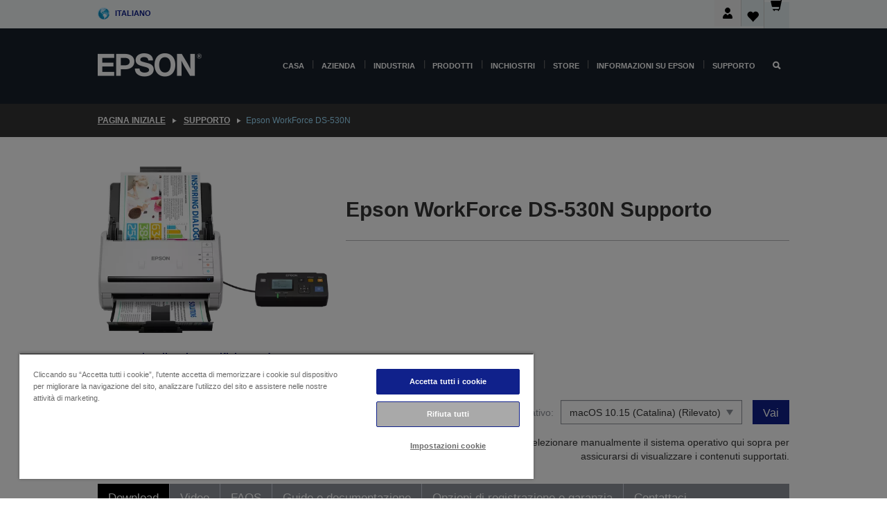

--- FILE ---
content_type: text/html;charset=UTF-8
request_url: https://www.epson.it/it_IT/support/sc/epson-workforce-ds-530n/s/s1500
body_size: 29451
content:
<!DOCTYPE html>
 <html lang="it-IT" dir="ltr">

<head>
    <title>
        Epson WorkForce DS-530N Supporto | Epson Italia</title>

    <meta http-equiv="Content-Type" content="text/html; charset=utf-8"/>
    <meta http-equiv="X-UA-Compatible" content="IE=edge">
    <meta charset="utf-8">
    <meta name="viewport" content="width=device-width, initial-scale=1, minimum-scale=1">

    <link rel="preconnect" href="//i8.amplience.net">

    <link rel="dns-prefetch" href="//i8.amplience.net">
    <link rel="dns-prefetch" href="//c1.adis.ws">
    



 
     <link rel="canonical" href="https://www.epson.it/it_IT/support/sc/epson-workforce-ds-530n/s/s1500" />
 
 
 
 <meta name="description" content="Informazioni sull&rsquo;assistenza per Epson WorkForce DS-530N">
<meta name="robots" content="index,follow">
<meta property="og:type" content="website">
<meta property="og:locale" content="it_IT">
<meta property="og:title" content="Epson WorkForce DS-530N Supporto | Epson Italia">
<meta property="og:description" content="Informazioni sull&rsquo;assistenza per Epson WorkForce DS-530N">
<meta property="og:url" content="https://www.epson.it/it_IT/support/sc/epson-workforce-ds-530n/s/s1500">
<meta property="og:image" content="https://epsonemear.a.bigcontent.io/v1/static/logo">
<link rel="shortcut icon" type="image/x-icon" media="all" href="/_ui/responsive/common/images/favicon.ico" />
        <link rel="stylesheet" type="text/css" media="all" href="/_ui/responsive/theme-alpha/css/style.css?20260109.1"/>
<link link rel="preload" as="style" type="text/css" media="all" href="/wro/addons_responsive.css?20260109.1" onload="this.onload=null;this.rel='stylesheet'" />
		<noscript><link rel="stylesheet" href="/wro/addons_responsive.css?20260109.1"></noscript>
	<script src="https://cdn.cookielaw.org/scripttemplates/otSDKStub.js"
            type="text/javascript"
            charset="UTF-8"
            data-document-language="true"
            data-domain-script="eee12da9-ea56-430b-9fdd-e8e3654d3894"></script>

    <script type="text/javascript">
        function OptanonWrapper() { }
    </script>
<script type="text/javascript" src="//assets.adobedtm.com/a31994d57928/f467133c647c/launch-5eb2666b3e55.min.js"></script>














<script type="text/javascript">
!function(att,raq,t){
  var version = "1";
  var supportOldBrowsers = false;
  att[raq]=att[raq]||[];var n=["init","send","setUser","addUserIdentity","setUserIdentities","addUserSegment","setUserSegments","addUserTrait","setUserTraits","clearUser"];if(!att.xo){att.xo={activity:{},init:function(e){att[raq].push(["init",e.activity])}};for(var r=0;r<n.length;r++)att.xo.activity[n[r]]=function(e){return function(i,r,s){att[raq].push([n[e],i,r,s])}}(r)}var s=document.createElement("script");s.type="text/javascript",s.async=!0,s.src=t+version+".min.js",(att.document.documentMode||supportOldBrowsers)&&(s.src=t+version+".compat.min.js");var a=document.getElementsByTagName("script")[0];a.parentNode.insertBefore(s,a)
}(window,"_attraqt","https://cdn.attraqt.io/xo.all-");
</script></head>

<body class="page-productDetails pageType-ProductPage template-pages-product-productLayout2Page  smartedit-page-uid-productDetails smartedit-page-uuid-eyJpdGVtSWQiOiJwcm9kdWN0RGV0YWlscyIsImNhdGFsb2dJZCI6ImVwc29uR2xvYmFsQ29udGVudENhdGFsb2ciLCJjYXRhbG9nVmVyc2lvbiI6Ik9ubGluZSJ9 smartedit-catalog-version-uuid-epsonGlobalContentCatalog/Online  language-it_IT ">

    <div class="main">
			<div class="yCmsContentSlot">
</div><header class="js-mainHeader">
    <a href="#main" class="skip">Skip to main content</a>

    <nav role="navigation" aria-label="menu" class="navigation navigation--top hidden-xs hidden-sm">
        <div class="container-fluid">
            <div class="row">
                <div class="col-sm-12 col-md-12 p-0">
                    <div class="navigation-top js-navigation-top">
                        <div class="navigation-top__list">
                            <div class="navigation-top__list-item hidden-xs hidden-sm sub-navigation">
                                <div class="yCmsContentSlot siteSelectorSlot">
<div class="yCmsComponent ">
<div class="navigation-top__links-trigger navigation-top__links-trigger--site-selector hidden-xs hidden-sm js-site-selector-trigger" tabindex="0">
    Italiano</div>

<div class="site-selector js-site-selector-popup js-sub-navigation-nav sub-navigation__nav">
    <form id="command" class="site-selector__form js-site-selector-form" action="/it_IT/site-change" method="post"><div class="site-selector__header clearfix">
            
             <legend class="site-selector__header-text">Paese e lingua</legend>

           <button class="site-selector__header-btn btn btn-close js-close-site-selector" aria-hidden="true">
                <span aria-hidden="true" class="glyphicon glyphicon-remove"></span>
                <span class="sr-only">Indietro</span>
            </button>
        </div>
        <div class="site-selector__content">
        
        
        <div class="form-group site-selector__form-group">
            <label for="siteSelectorCountrydesktop" class="site-selector__label form-group__label">Paese/Regione</label>
            <select id="siteSelectorCountrydesktop" class="site-selector__select form-control js-site-selector" name="site">
                <option value="epson-at">Austria</option>
                        <option value="epson-be">Belgium</option>
                        <option value="epson-bg">Bulgaria</option>
                        <option value="epson-hr">Croatia</option>
                        <option value="epson-cz">Czech Republic</option>
                        <option value="epson-dk">Denmark</option>
                        <option value="epson-ee">Estonia</option>
                        <option value="epson-eu">Europe</option>
                        <option value="epson-fi">Finland</option>
                        <option value="epson-fr">Francia</option>
                        <option value="epson-de">Germania</option>
                        <option value="epson-gr">Greece</option>
                        <option value="epson-hu">Hungary</option>
                        <option value="epson-ie">Ireland</option>
                        <option value="epson-it" selected="selected">Italy</option>
                        <option value="epson-lv">Latvia</option>
                        <option value="epson-lt">Lithuania</option>
                        <option value="epson-mt">Malta</option>
                        <option value="epson-nl">Netherlands</option>
                        <option value="epson-no">Norway</option>
                        <option value="epson-pl">Poland</option>
                        <option value="epson-pt">Portugal</option>
                        <option value="epson-ro">Romania</option>
                        <option value="epson-rs">Serbia</option>
                        <option value="epson-sk">Slovakia</option>
                        <option value="epson-si">Slovenia</option>
                        <option value="epson-es">Spain</option>
                        <option value="epson-se">Sweden</option>
                        <option value="epson-ch">Switzerland</option>
                        <option value="epson-gb">United Kingdom</option>
                        </select>
        </div>

        <div class="form-group site-selector__form-group">
            <label for="siteSelectorLangdesktop" class="site-selector__label form-group__label">Lingua</label>
            <select id="siteSelectorLangdesktop" class="site-selector__select form-control js-language-selector" name="language">
                <option value="it_IT" selected="selected">Italiano</option>
                        </select>
        </div>

        <button class="btn btn-primary" type="submit">Conferma</button>
        
        <div class="site-selector__bottom">
            <p>Non trovi il tuo paese?</p>
            <a href="https://epson.com/">Visita Epson Global</a>
        </div>
        </div>
    <div>
<input type="hidden" name="CSRFToken" value="f4383111-c3e0-4bfc-9be0-95428f23ded0" />
</div></form></div>
</div></div></div>
                        </div>
                        <ul class="navigation-top__list navigation-top__list--right">
                            <li class="navigation-user-icon js-header-account">
                                            <span class="hidden" id="readyPrintFlexSections">1</span>
                                            <div class="person-dropdown">
                                                <div id="userIconSignin">
                                                    <button class="dropbtn navigation-top__links-trigger" aria-expanded="false">
                                                        <img src="/_ui/responsive/common/images/icon-user-desktop.svg" />
                                                        Login</button>                                                </div>
                                                <div id="userIconSigninDropdown" class="user-icon-dropdown-content">
                                                <ul>
                                                    <li><a class="js-login-link" href="/it_IT/login" target="_blank" data-offcanvas-text="Accedi Epson Store">Accedi Epson Store</a></li>
                                                    <li><a class="js-register-link"href="https://subscription.epson.eu/login?lang=it-IT" target="_blank" data-offcanvas-text="Accedi ReadyPrint">Accedi ReadyPrint</a></li>
                                                    </ul>
                                                </div>
                                            </div>
                                            </li>
                                    <li class="navigation-top__list-item navigation-top__list-item--active navigation-top__links-trigger--active wishlist-border-r">
                                    <div class="wishlist-icon">
                                        <a href='/my-account/wishlist' aria-label="Go to wishlist">Lista dei deside<div class="mini-cart-count js-wishlist-cart-count hide-wishlist-count">
                                                    <span class="nav-items-total nav-items-total--active"></span>
                                                </div>
                                            <div class="mini-cart-icon">
                                                <i class='wishlist-desktop'></i>
                                            </div>
                                        </a>
                                    </div>
                                </li>
                                <li class="navigation-top__list-item navigation-top__list-item--active navigation-top__list-item--cart">
                                    <div class="yCmsContentSlot miniCartSlot">
<div class="yCmsComponent ">
<div class="mini-cart-div">
		<a
			class="navigation-top__links-trigger navigation-top__links-trigger--cart navigation-top__links-trigger--active mini-cart-link js-mini-cart-link" tabindex="0"
			data-modal-to-open="/it_IT/cart/rollover/MiniCart"
			data-mini-cart-url="/it_IT/cart/rollover/MiniCart"
			data-mini-cart-href="/it_IT/cart"
			data-mini-cart-refresh-url="/it_IT/cart/miniCart/SUBTOTAL"
			data-mini-cart-name="Carrello"
			data-mini-cart-empty-name="Svuota carrello"
			data-mini-cart-items-text="Articoli"
			>
			<div class="mini-cart-count js-mini-cart-count hideCount">
                 	<span class="nav-items-total nav-items-total--active">
                 		&nbsp;</span>
                 </div>
			<div class="mini-cart-icon mini-cart-margin">
				<span class="glyphicon glyphicon-shopping-cart"></span>
			</div>
			<div class="mini-cart-price js-mini-cart-price hidden-xs hidden-sm">
					0,00 €</div>
			</a>
	</div>

<div class="mini-cart-container js-mini-cart-container"></div></div></div></li>
                            </ul>
                    </div>
                </div>
            </div>
        </div>
    </nav>

    <div class="hidden-xs hidden-sm js-secondaryNavCompany collapse" id="accNavComponentDesktopTwo">
        <ul class="nav__links js-nav__links js-my-account-title" data-title="Il mio account">
            </ul>
    </div>

    <nav aria-label="Mobile navigation"
         class="navigation navigation--middle js-navigation--middle visible-xs visible-sm">
         <input type="hidden" value="true" id="transactionalValue" />
        <div class="container-fluid">
            <div class="row">
                <div class="text-left col-xs-2 col-sm-2">
                    <button class="navigation__btn navigation__hamburger js-toggle-sm-navigation" type="button">
                        <span aria-hidden="true"
                              class="navigation__hamburger-item navigation__hamburger-item--icon icon-hamburger"></span>
                        <span class="navigation__hamburger-item--txt">Menu</span>
                    </button>
                </div>
                <div class="text-center col-xs-5 col-sm-6">
                    <div class="navigation__logo js-mobile-logo">
                        </div>
                </div>
                <div class="pl-0 col-xs-5 col-sm-4">
                    <div class="row tab-row">
                        <div class="col-xs-3">
                                <button class="navigation__btn navigation__hamburger js-toggle-sm-person-icon mobile-header-people-icon" type="button">
                                <img src="/_ui/responsive/common/images/icon-user-mobile.svg" class="user-icon-w" />
                                </button>
                            </div>
                        <div class="col-xs-3">
                            <button class="navigation__btn navigation__btn--mobile js-toggle-xs-search" type="button">
                                    <span class="sr-only">Cerca</span>
                                    <span aria-hidden="true" class="glyphicon glyphicon-search js-xs-search-icon"></span>
                                    <span aria-hidden="true" class="glyphicon glyphicon-close js-xs-close-icon display-none"></span>
                                </button>
                            </div>
                        <div class="col-xs-3">
                                <li class="navigation-top__list-item navigation-top__list-item--active wishlist-li">
                                    <div class="wishlist-icon">
                                        <a href='/my-account/wishlist' aria-label="Go to wishlist">Lista dei deside<div class="mini-cart-count js-wishlist-cart-count hide-wishlist-count">
                                                    <span class="nav-items-total nav-items-total--active"></span>
                                                </div>
                                            <div class="mini-cart-icon">
                                                <i class='wishlist-button__icon wishlist-mobile'></i>
                                            </div>
                                        </a>
                                    </div>
                                </li>
                            </div>
                            <div class="col-xs-3">
                                <li class="navigation-top__list-item navigation-top__list-item--active navigation-top__list-item--cart">
                                    <div class="yCmsContentSlot miniCartSlot">
<div class="yCmsComponent miniCartMobile">
<div class="mini-cart-div">
		<a
			class="navigation-top__links-trigger navigation-top__links-trigger--cart navigation-top__links-trigger--active mini-cart-link js-mini-cart-link" tabindex="0"
			data-modal-to-open="/it_IT/cart/rollover/MiniCart"
			data-mini-cart-url="/it_IT/cart/rollover/MiniCart"
			data-mini-cart-href="/it_IT/cart"
			data-mini-cart-refresh-url="/it_IT/cart/miniCart/SUBTOTAL"
			data-mini-cart-name="Carrello"
			data-mini-cart-empty-name="Svuota carrello"
			data-mini-cart-items-text="Articoli"
			>
			<div class="mini-cart-count js-mini-cart-count hideCount">
                 	<span class="nav-items-total nav-items-total--active">
                 		&nbsp;</span>
                 </div>
			<div class="mini-cart-icon mini-cart-margin">
				<span class="glyphicon glyphicon-shopping-cart"></span>
			</div>
			<div class="mini-cart-price js-mini-cart-price hidden-xs hidden-sm">
					0,00 €</div>
			</a>
	</div>

<div class="mini-cart-container js-mini-cart-container"></div></div></div></li>
                            </div>
                        </div>
                </div>
            </div>
        </div>
    </nav>
    <a id="skiptonavigation"></a>
    <nav class="navigation navigation--bottom js_navigation--bottom js-enquire-offcanvas-navigation" role="navigation">
		<div class="js-offcanvas-site-selector hidden-md hidden-lg">
			<div class="yCmsContentSlot siteSelectorSlot">
<div class="yCmsComponent ">
<div class="navigation-top__links-trigger navigation-top__links-trigger--site-selector hidden-xs hidden-sm js-site-selector-trigger" tabindex="0">
    Italiano</div>

<div class="site-selector js-site-selector-popup js-sub-navigation-nav sub-navigation__nav">
    <form id="command" class="site-selector__form js-site-selector-form" action="/it_IT/site-change" method="post"><div class="site-selector__header clearfix">
            
             <legend class="site-selector__header-text">Paese e lingua</legend>

           <button class="site-selector__header-btn btn btn-close js-close-site-selector" aria-hidden="true">
                <span aria-hidden="true" class="glyphicon glyphicon-remove"></span>
                <span class="sr-only">Indietro</span>
            </button>
        </div>
        <div class="site-selector__content">
        
        
        <div class="form-group site-selector__form-group">
            <label for="siteSelectorCountrymobile" class="site-selector__label form-group__label">Paese/Regione</label>
            <select id="siteSelectorCountrymobile" class="site-selector__select form-control js-site-selector" name="site">
                <option value="epson-at">Austria</option>
                        <option value="epson-be">Belgium</option>
                        <option value="epson-bg">Bulgaria</option>
                        <option value="epson-hr">Croatia</option>
                        <option value="epson-cz">Czech Republic</option>
                        <option value="epson-dk">Denmark</option>
                        <option value="epson-ee">Estonia</option>
                        <option value="epson-eu">Europe</option>
                        <option value="epson-fi">Finland</option>
                        <option value="epson-fr">Francia</option>
                        <option value="epson-de">Germania</option>
                        <option value="epson-gr">Greece</option>
                        <option value="epson-hu">Hungary</option>
                        <option value="epson-ie">Ireland</option>
                        <option value="epson-it" selected="selected">Italy</option>
                        <option value="epson-lv">Latvia</option>
                        <option value="epson-lt">Lithuania</option>
                        <option value="epson-mt">Malta</option>
                        <option value="epson-nl">Netherlands</option>
                        <option value="epson-no">Norway</option>
                        <option value="epson-pl">Poland</option>
                        <option value="epson-pt">Portugal</option>
                        <option value="epson-ro">Romania</option>
                        <option value="epson-rs">Serbia</option>
                        <option value="epson-sk">Slovakia</option>
                        <option value="epson-si">Slovenia</option>
                        <option value="epson-es">Spain</option>
                        <option value="epson-se">Sweden</option>
                        <option value="epson-ch">Switzerland</option>
                        <option value="epson-gb">United Kingdom</option>
                        </select>
        </div>

        <div class="form-group site-selector__form-group">
            <label for="siteSelectorLangmobile" class="site-selector__label form-group__label">Lingua</label>
            <select id="siteSelectorLangmobile" class="site-selector__select form-control js-language-selector" name="language">
                <option value="it_IT" selected="selected">Italiano</option>
                        </select>
        </div>

        <button class="btn btn-primary" type="submit">Conferma</button>
        
        <div class="site-selector__bottom">
            <p>Non trovi il tuo paese?</p>
            <a href="https://epson.com/">Visita Epson Global</a>
        </div>
        </div>
    <div>
<input type="hidden" name="CSRFToken" value="f4383111-c3e0-4bfc-9be0-95428f23ded0" />
</div></form></div>
</div></div><div class="js-offcanvas-overlay overlay"></div>
		</div>
		<ul class="sticky-nav-top hidden-lg hidden-md js-sticky-user-group hidden-md hidden-lg">
			</ul>
		<div class="container-fluid">
			<div class="row">
				<div class="col-xs-4 col-md-2 navigation__column navigation__column--logo hidden-xs hidden-sm site-logo js-site-logo">
					<div class="yCmsComponent yComponentWrapper">
<div class="banner">

		<a class="banner__link" href="/it_IT/">
						<img class="banner__img" title="Epson" 
						alt="Epson" src="/medias/sys_master/images/h07/h21/9291547803678/logo/logo.png">
					</a>
				</div></div></div>
				<div class="col-xs-12 col-md-10 navigation__column navigation__column--links js-relative-parent">
					<ul class=" navigation__list navigation__list--offcanvas js-offcanvas-links ">
						<li class="navigation__list-item js-enquire-has-sub hidden-md hidden-lg">
								<span class="navigation__trigger navigation__trigger--arrow js-enquire-sub-trigger js-enquire-sub-trigger-account navigation__trigger-wrap">
												<a href="/it_IT/login">Il mio account (Accedi/Registrati)</a>
											</span>
											<div class="navigation-account  navigation__sub js_sub__navigation">
												<div class="navigation-account__nodes">
													<ul class="navigation-account__list js-login-navigation js-login-root">
														<li class="navigation-account__list-item navigation-account__list-item--back">
															<a class="navigation-account__back js-enquire-sub-close hidden-md hidden-lg navigation__back-icon glyphicon glyphicon-chevron-left back-text" role="button" href="#">
																Indietro</a>
														</li>
														</ul>
												</div>
											</div>

									</li>

							<li class="navigation__list-item   js-enquire-has-sub">
								<span class="navigation__trigger navigation__trigger--arrow js-enquire-sub-trigger"
												data-layer-track="mega_menu_click"
data-layer-on="click"
data-layer-name="top-selection-cmsitem_00143426"
data-layer-data="{ &#034;megamenu_item_top_selection&#034;: &#034;Casa&#034; }"
>
										<a aria-expanded="false" href="/it_IT/for-home">Casa</a></span>
								<div class="navigation-sub navigation-sub--one navigation__sub js_sub__navigation js-nav-height col-md-3 col-lg-2">

										<div class="navigation-sub__nodes col-md-12">
														<div class="navigation-sub__nodes-title">Home IT Links</div>
														<ul class="navigation-sub__list js-sub-nested-navigation js-menu-aim has-title">
															<li class="navigation-sub__list-item navigation-sub__list-item--back">
																<a class="navigation-sub__back js-enquire-sub-close hidden-md hidden-lg navigation__back-icon glyphicon glyphicon-chevron-left back-text" role="button" href="#">
																	Indietro</a>
															</li>

															<li class="navigation-sub__list-item" data-layer-alias="top-selection-cmsitem_00143426"
>
																<span class="yCmsComponent navigation-sub__link-parent hidden-md hidden-lg">
<a aria-expanded="false" href="/it_IT/for-home">Casa</a></span><li class="navigation-sub__list-item  js-enquire-nested-has-sub">
																				<span class="navigation-sub__trigger navigation-sub__trigger--arrow js-enquire-nested-sub-trigger"
																							data-layer-extend="top-selection-cmsitem_00143426"
data-layer-name="second-selection-cmsitem_00143455"
data-layer-data="{ &#034;megamenu_item_second_selection&#034;: &#034;Stampanti&#034; }"
>
																					<a aria-expanded="false" href="/it_IT/c/consumer">Stampanti</a></span>
																				<div class="navigation-sub-sub navigation__sub js-nav-height js_sub_sub__navigation col-md-3 col-lg-2">

																					<div class="navigation-sub-sub__nodes col-md-12">
																						<ul class="navigation-sub-sub__list has-title">

																							<li class="navigation-sub-sub__list-item navigation-sub-sub__list-item--back">
																								<a class="navigation-sub-sub__back js-enquire-nested-sub-close hidden-md hidden-lg navigation__back-icon glyphicon glyphicon-chevron-left back-text" role="button" href="#">
																									Indietro</a>
																							</li>

																							<li class="navigation-sub-sub__list-item" data-layer-alias="second-selection-cmsitem_00143455"
>
																								<span class="yCmsComponent navigation-sub-sub__link-parent hidden-md hidden-lg">
<a aria-expanded="false" href="/it_IT/c/consumer">Stampanti</a></span></li>
																							<li class="navigation-sub-sub__list-item" data-layer-extend="second-selection-cmsitem_00143455"
data-layer-data="{ &#034;megamenu_item_third_selection&#034;: &#034;Trova la stampante giusta&#034; }"
>
																											<a aria-expanded="false" href="/it_IT/printer-finder">Trova la stampante giusta</a></li>
																									<li class="navigation-sub-sub__list-item" data-layer-extend="second-selection-cmsitem_00143455"
data-layer-data="{ &#034;megamenu_item_third_selection&#034;: &#034;Trova l&#039;inchiostro giusto&#034; }"
>
																											<a aria-expanded="false" href="/it_IT/inkfinder">Trova l&#39;inchiostro giusto</a></li>
																									<li class="navigation-sub-sub__list-item" data-layer-extend="second-selection-cmsitem_00143455"
data-layer-data="{ &#034;megamenu_item_third_selection&#034;: &#034;Trova la carta giusta&#034; }"
>
																											<a aria-expanded="false" href="/it_IT/products/ink-and-paper/paper-and-media/c/paper">Trova la carta giusta</a></li>
																									<li class="navigation-sub-sub__list-item" data-layer-extend="second-selection-cmsitem_00143455"
data-layer-data="{ &#034;megamenu_item_third_selection&#034;: &#034;Stampanti senza cartucce (EcoTank)&#034; }"
>
																											<a aria-expanded="false" href="/it_IT/for-home/ecotank">Stampanti senza cartucce (EcoTank)</a></li>
																									<li class="navigation-sub-sub__list-item" data-layer-extend="second-selection-cmsitem_00143455"
data-layer-data="{ &#034;megamenu_item_third_selection&#034;: &#034;Stampanti con cartucce&#034; }"
>
																											<a aria-expanded="false" href="/it_IT/for-home/expression-printers">Stampanti con cartucce</a></li>
																									<li class="navigation-sub-sub__list-item" data-layer-extend="second-selection-cmsitem_00143455"
data-layer-data="{ &#034;megamenu_item_third_selection&#034;: &#034;Stampanti fotografiche&#034; }"
>
																											<a aria-expanded="false" href="/it_IT/products/printers/inkjet/consumer/c/consumer?q&#61;%3Arelevance%3Afhq%3A%252F%252Fcatalog01%252Fit_IT%252Fcategories%253C%257Bcatalog01_categories_printers_inkjet_consumer%257D%252Fclassification%253E%257Binkjet_photo%257D">Stampanti fotografiche</a></li>
																									<li class="navigation-sub-sub__list-item" data-layer-extend="second-selection-cmsitem_00143455"
data-layer-data="{ &#034;megamenu_item_third_selection&#034;: &#034;Stampanti in bianco e nero&#034; }"
>
																											<a aria-expanded="false" href="/it_IT/ecotank-mono-printers">Stampanti in bianco e nero</a></li>
																									<li class="navigation-sub-sub__list-item" data-layer-extend="second-selection-cmsitem_00143455"
data-layer-data="{ &#034;megamenu_item_third_selection&#034;: &#034;Stampanti per casa e piccoli uffici&#034; }"
>
																											<a aria-expanded="false" href="/it_IT/for-home/home-office">Stampanti per casa e piccoli uffici</a></li>
																									<li class="navigation-sub-sub__list-item" data-layer-extend="second-selection-cmsitem_00143455"
data-layer-data="{ &#034;megamenu_item_third_selection&#034;: &#034;Stampa dal tuo smartphone&#034; }"
>
																											<a aria-expanded="false" href="/it_IT/smartpanel">Stampa dal tuo smartphone</a></li>
																									<li class="navigation-sub-sub__list-item" data-layer-extend="second-selection-cmsitem_00143455"
data-layer-data="{ &#034;megamenu_item_third_selection&#034;: &#034;Tutte le stampanti&#034; }"
>
																											<a aria-expanded="false" href="/it_IT/products/printers/inkjet/consumer/c/consumer">Tutte le stampanti</a></li>
																									<li class="navigation-sub-sub__list-item" data-layer-extend="second-selection-cmsitem_00143455"
data-layer-data="{ &#034;megamenu_item_third_selection&#034;: &#034;Creative Corner: Modelli stampabili&#034; }"
>
																											<a aria-expanded="false" href="https://creativecorner.epson.eu/it_IT" target="_blank" rel="noopener noreferrer">Creative Corner: Modelli stampabili</a></li>
																									</ul>
																					</div>
																				</div>
																			</li>
																		<li class="navigation-sub__list-item  js-enquire-nested-has-sub">
																				<span class="navigation-sub__trigger navigation-sub__trigger--arrow js-enquire-nested-sub-trigger"
																							data-layer-extend="top-selection-cmsitem_00143426"
data-layer-name="second-selection-cmsitem_00143481"
data-layer-data="{ &#034;megamenu_item_second_selection&#034;: &#034;Videoproiettori&#034; }"
>
																					<a aria-expanded="false" href="/it_IT/for-home/home-cinema">Videoproiettori</a></span>
																				<div class="navigation-sub-sub navigation__sub js-nav-height js_sub_sub__navigation col-md-3 col-lg-2">

																					<div class="navigation-sub-sub__nodes col-md-12">
																						<ul class="navigation-sub-sub__list has-title">

																							<li class="navigation-sub-sub__list-item navigation-sub-sub__list-item--back">
																								<a class="navigation-sub-sub__back js-enquire-nested-sub-close hidden-md hidden-lg navigation__back-icon glyphicon glyphicon-chevron-left back-text" role="button" href="#">
																									Indietro</a>
																							</li>

																							<li class="navigation-sub-sub__list-item" data-layer-alias="second-selection-cmsitem_00143481"
>
																								<span class="yCmsComponent navigation-sub-sub__link-parent hidden-md hidden-lg">
<a aria-expanded="false" href="/it_IT/for-home/home-cinema">Videoproiettori</a></span></li>
																							<li class="navigation-sub-sub__list-item" data-layer-extend="second-selection-cmsitem_00143481"
data-layer-data="{ &#034;megamenu_item_third_selection&#034;: &#034;Lifestudio: Videoproiettori portatili smart&#034; }"
>
																											<a aria-expanded="false" href="/it_IT/for-home/home-cinema/portable-smart-projectors">Lifestudio: Videoproiettori portatili smart</a></li>
																									<li class="navigation-sub-sub__list-item" data-layer-extend="second-selection-cmsitem_00143481"
data-layer-data="{ &#034;megamenu_item_third_selection&#034;: &#034;Lifestudio: Proiettori smart a focale ultra-corta&#034; }"
>
																											<a aria-expanded="false" href="/it_IT/for-home/home-cinema/ultra-short-throw-smart-projectors">Lifestudio: Proiettori smart a focale ultra-corta</a></li>
																									<li class="navigation-sub-sub__list-item" data-layer-extend="second-selection-cmsitem_00143481"
data-layer-data="{ &#034;megamenu_item_third_selection&#034;: &#034;Epiqvision: Videoproiettori laser&#034; }"
>
																											<a aria-expanded="false" href="/it_IT/epiqvision">Epiqvision: Videoproiettori laser</a></li>
																									<li class="navigation-sub-sub__list-item" data-layer-extend="second-selection-cmsitem_00143481"
data-layer-data="{ &#034;megamenu_item_third_selection&#034;: &#034;Videoproiettori mini e smart portatili&#034; }"
>
																											<a aria-expanded="false" href="/it_IT/for-home/home-cinema/mini-smart-projectors">Videoproiettori mini e smart portatili</a></li>
																									<li class="navigation-sub-sub__list-item" data-layer-extend="second-selection-cmsitem_00143481"
data-layer-data="{ &#034;megamenu_item_third_selection&#034;: &#034;Proiettori Home Cinema&#034; }"
>
																											<a aria-expanded="false" href="/it_IT/products/projector/home-cinema/c/homecinema">Proiettori Home Cinema</a></li>
																									<li class="navigation-sub-sub__list-item" data-layer-extend="second-selection-cmsitem_00143481"
data-layer-data="{ &#034;megamenu_item_third_selection&#034;: &#034;Proiettori per il gaming&#034; }"
>
																											<a aria-expanded="false" href="/it_IT/for-home/gaming">Proiettori per il gaming</a></li>
																									<li class="navigation-sub-sub__list-item" data-layer-extend="second-selection-cmsitem_00143481"
data-layer-data="{ &#034;megamenu_item_third_selection&#034;: &#034;Videoproiettori laser professionali per la casa&#034; }"
>
																											<a aria-expanded="false" href="/it_IT/for-home/home-cinema/professional-home-projectors">Videoproiettori laser professionali per la casa</a></li>
																									<li class="navigation-sub-sub__list-item" data-layer-extend="second-selection-cmsitem_00143481"
data-layer-data="{ &#034;megamenu_item_third_selection&#034;: &#034;Videoproiettori per l’ufficio a casa&#034; }"
>
																											<a aria-expanded="false" href="/it_IT/prodotti/projector/c/projector?q&#61;%3Arelevance%3Afhq%3A%252F%252Fcatalog01%252Fit_IT%252Fcategories%253C%257Bcatalog01_categories_projector%257D%252Froomtypeapplication%253E%257Bhomeoffice%257D&amp;page&#61;0">Videoproiettori per l’ufficio a casa</a></li>
																									<li class="navigation-sub-sub__list-item" data-layer-extend="second-selection-cmsitem_00143481"
data-layer-data="{ &#034;megamenu_item_third_selection&#034;: &#034;Opzioni e accessori&#034; }"
>
																											<a aria-expanded="false" href="/it_IT/products/options/projector-accessories/c/standard">Opzioni e accessori</a></li>
																									<li class="navigation-sub-sub__list-item" data-layer-extend="second-selection-cmsitem_00143481"
data-layer-data="{ &#034;megamenu_item_third_selection&#034;: &#034;Tutti i prodotti per l’Home Entertainment&#034; }"
>
																											<a aria-expanded="false" href="/it_IT/products/projector/home-cinema/c/homecinema">Tutti i prodotti per l’Home Entertainment</a></li>
																									</ul>
																					</div>
																				</div>
																			</li>
																		<li class="navigation-sub__list-item ">
																				<span class="navigation-sub__trigger  js-enquire-nested-sub-trigger"
																							data-layer-extend="top-selection-cmsitem_00143426"
data-layer-name="second-selection-cmsitem_00554139"
data-layer-data="{ &#034;megamenu_item_second_selection&#034;: &#034;Scanner&#034; }"
>
																					<a aria-expanded="false" href="/it_IT/c/consumerscanner">Scanner</a></span>
																				<div class="navigation-sub-sub navigation__sub js-nav-height js_sub_sub__navigation col-md-3 col-lg-2">

																					<div class="navigation-sub-sub__nodes col-md-12">
																						<ul class="navigation-sub-sub__list has-title">

																							<li class="navigation-sub-sub__list-item navigation-sub-sub__list-item--back">
																								<a class="navigation-sub-sub__back js-enquire-nested-sub-close hidden-md hidden-lg navigation__back-icon glyphicon glyphicon-chevron-left back-text" role="button" href="#">
																									Indietro</a>
																							</li>

																							<li class="navigation-sub-sub__list-item" data-layer-alias="second-selection-cmsitem_00554139"
>
																								<span class="yCmsComponent navigation-sub-sub__link-parent hidden-md hidden-lg">
<a aria-expanded="false" href="/it_IT/c/consumerscanner">Scanner</a></span></li>
																							</ul>
																					</div>
																				</div>
																			</li>
																		<li class="navigation-sub__list-item  js-enquire-nested-has-sub">
																				<span class="navigation-sub__trigger navigation-sub__trigger--arrow js-enquire-nested-sub-trigger"
																							data-layer-extend="top-selection-cmsitem_00143426"
data-layer-name="second-selection-cmsitem_00554146"
data-layer-data="{ &#034;megamenu_item_second_selection&#034;: &#034;Inchiostro &amp; Carta&#034; }"
>
																					<a style="cursor:default" aria-expanded="false">Inchiostro &amp; Carta</a></span>
																				<div class="navigation-sub-sub navigation__sub js-nav-height js_sub_sub__navigation col-md-3 col-lg-2">

																					<div class="navigation-sub-sub__nodes col-md-12">
																						<ul class="navigation-sub-sub__list has-title">

																							<li class="navigation-sub-sub__list-item navigation-sub-sub__list-item--back">
																								<a class="navigation-sub-sub__back js-enquire-nested-sub-close hidden-md hidden-lg navigation__back-icon glyphicon glyphicon-chevron-left back-text" role="button" href="#">
																									Indietro</a>
																							</li>

																							<li class="navigation-sub-sub__list-item" data-layer-alias="second-selection-cmsitem_00554146"
>
																								<span class="yCmsComponent navigation-sub-sub__link-parent hidden-md hidden-lg">
<a style="cursor:default" aria-expanded="false">Inchiostro &amp; Carta</a></span></li>
																							<li class="navigation-sub-sub__list-item" data-layer-extend="second-selection-cmsitem_00554146"
data-layer-data="{ &#034;megamenu_item_third_selection&#034;: &#034;Cartucce d’inchiostro&#034; }"
>
																											<a aria-expanded="false" href="/it_IT/products/ink-and-paper/ink-consumables/c/inkcart?q&#61;Ink&#43;Cartridges">Cartucce d’inchiostro</a></li>
																									<li class="navigation-sub-sub__list-item" data-layer-extend="second-selection-cmsitem_00554146"
data-layer-data="{ &#034;megamenu_item_third_selection&#034;: &#034;Bottiglie d’inchiostro per EcoTank&#034; }"
>
																											<a aria-expanded="false" href="/it_IT/products/ink-and-paper/ink-consumables/c/inkcart?q&#61;%3Arelevance%3Afhq%3A%252F%252Fcatalog01%252Fit_IT%252Fcategories%253C%257Bcatalog01_categories_inkpaper_inkcart%257D%252Fpackagetype%253Dbottle">Bottiglie d’inchiostro per EcoTank</a></li>
																									<li class="navigation-sub-sub__list-item" data-layer-extend="second-selection-cmsitem_00554146"
data-layer-data="{ &#034;megamenu_item_third_selection&#034;: &#034;Carta per stampa e fotografia&#034; }"
>
																											<a aria-expanded="false" href="/it_IT/products/ink-and-paper/paper-and-media/c/paper">Carta per stampa e fotografia</a></li>
																									<li class="navigation-sub-sub__list-item" data-layer-extend="second-selection-cmsitem_00554146"
data-layer-data="{ &#034;megamenu_item_third_selection&#034;: &#034;Cerca inchiostro&#034; }"
>
																											<a aria-expanded="false" href="/it_IT/inkfinder">Cerca inchiostro</a></li>
																									<li class="navigation-sub-sub__list-item" data-layer-extend="second-selection-cmsitem_00554146"
data-layer-data="{ &#034;megamenu_item_third_selection&#034;: &#034;Raccolta e riciclo delle cartucce&#034; }"
>
																											<a aria-expanded="false" href="https://epson-recycling.cycleon.eu/it/home" target="_blank" rel="noopener noreferrer">Raccolta e riciclo delle cartucce</a></li>
																									<li class="navigation-sub-sub__list-item" data-layer-extend="second-selection-cmsitem_00554146"
data-layer-data="{ &#034;megamenu_item_third_selection&#034;: &#034;Piani di abbonamento inchiostro&#034; }"
>
																											<a aria-expanded="false" href="/it_IT/readyprint">Piani di abbonamento inchiostro</a></li>
																									</ul>
																					</div>
																				</div>
																			</li>
																		<li class="navigation-sub__list-item  js-enquire-nested-has-sub">
																				<span class="navigation-sub__trigger navigation-sub__trigger--arrow js-enquire-nested-sub-trigger"
																							data-layer-extend="top-selection-cmsitem_00143426"
data-layer-name="second-selection-cmsitem_00554114"
data-layer-data="{ &#034;megamenu_item_second_selection&#034;: &#034;Abbonamento inchiostro&#034; }"
>
																					<a style="cursor:default" aria-expanded="false">Abbonamento inchiostro</a></span>
																				<div class="navigation-sub-sub navigation__sub js-nav-height js_sub_sub__navigation col-md-3 col-lg-2">

																					<div class="navigation-sub-sub__nodes col-md-12">
																						<ul class="navigation-sub-sub__list has-title">

																							<li class="navigation-sub-sub__list-item navigation-sub-sub__list-item--back">
																								<a class="navigation-sub-sub__back js-enquire-nested-sub-close hidden-md hidden-lg navigation__back-icon glyphicon glyphicon-chevron-left back-text" role="button" href="#">
																									Indietro</a>
																							</li>

																							<li class="navigation-sub-sub__list-item" data-layer-alias="second-selection-cmsitem_00554114"
>
																								<span class="yCmsComponent navigation-sub-sub__link-parent hidden-md hidden-lg">
<a style="cursor:default" aria-expanded="false">Abbonamento inchiostro</a></span></li>
																							<li class="navigation-sub-sub__list-item" data-layer-extend="second-selection-cmsitem_00554114"
data-layer-data="{ &#034;megamenu_item_third_selection&#034;: &#034;ReadyPrint Flex: piano mensile&#034; }"
>
																											<a aria-expanded="false" href="/it_IT/readyprint/flex-ink-subscription-home">ReadyPrint Flex: piano mensile</a></li>
																									<li class="navigation-sub-sub__list-item" data-layer-extend="second-selection-cmsitem_00554114"
data-layer-data="{ &#034;megamenu_item_third_selection&#034;: &#034;ReadyPrint MAX: Abbonamento stampante e inchiostro&#034; }"
>
																											<a aria-expanded="false" href="/it_IT/readyprint/max-printer-ink-subscription">ReadyPrint MAX: Abbonamento stampante e inchiostro</a></li>
																									<li class="navigation-sub-sub__list-item" data-layer-extend="second-selection-cmsitem_00554114"
data-layer-data="{ &#034;megamenu_item_third_selection&#034;: &#034;ReadyPrint Photo: Abbonamento all&#039;inchiostro &#034; }"
>
																											<a aria-expanded="false" href="/it_IT/readyprint/photo-ink-subscription">ReadyPrint Photo: Abbonamento all&#39;inchiostro </a></li>
																									<li class="navigation-sub-sub__list-item" data-layer-extend="second-selection-cmsitem_00554114"
data-layer-data="{ &#034;megamenu_item_third_selection&#034;: &#034;Come risparmiare con l’abbonamento inchiostro&#034; }"
>
																											<a aria-expanded="false" href="/it_IT/readyprint/ink-cost-savings">Come risparmiare con l’abbonamento inchiostro</a></li>
																									<li class="navigation-sub-sub__list-item" data-layer-extend="second-selection-cmsitem_00554114"
data-layer-data="{ &#034;megamenu_item_third_selection&#034;: &#034;Perché scegliere l’inchiostro originale?&#034; }"
>
																											<a aria-expanded="false" href="/it_IT/consumables/genuine-inks">Perché scegliere l’inchiostro originale?</a></li>
																									<li class="navigation-sub-sub__list-item" data-layer-extend="second-selection-cmsitem_00554114"
data-layer-data="{ &#034;megamenu_item_third_selection&#034;: &#034;Tutti i piani di abbonamento&#034; }"
>
																											<a aria-expanded="false" href="/it_IT/readyprint">Tutti i piani di abbonamento</a></li>
																									</ul>
																					</div>
																				</div>
																			</li>
																		<li class="navigation-sub__list-item  js-enquire-nested-has-sub">
																				<span class="navigation-sub__trigger navigation-sub__trigger--arrow js-enquire-nested-sub-trigger"
																							data-layer-extend="top-selection-cmsitem_00143426"
data-layer-name="second-selection-cmsitem_00554179"
data-layer-data="{ &#034;megamenu_item_second_selection&#034;: &#034;App &amp; Servizi&#034; }"
>
																					<a aria-expanded="false" href="/it_IT/apps-software">App &amp; Servizi</a></span>
																				<div class="navigation-sub-sub navigation__sub js-nav-height js_sub_sub__navigation col-md-3 col-lg-2">

																					<div class="navigation-sub-sub__nodes col-md-12">
																						<ul class="navigation-sub-sub__list has-title">

																							<li class="navigation-sub-sub__list-item navigation-sub-sub__list-item--back">
																								<a class="navigation-sub-sub__back js-enquire-nested-sub-close hidden-md hidden-lg navigation__back-icon glyphicon glyphicon-chevron-left back-text" role="button" href="#">
																									Indietro</a>
																							</li>

																							<li class="navigation-sub-sub__list-item" data-layer-alias="second-selection-cmsitem_00554179"
>
																								<span class="yCmsComponent navigation-sub-sub__link-parent hidden-md hidden-lg">
<a aria-expanded="false" href="/it_IT/apps-software">App &amp; Servizi</a></span></li>
																							<li class="navigation-sub-sub__list-item" data-layer-extend="second-selection-cmsitem_00554179"
data-layer-data="{ &#034;megamenu_item_third_selection&#034;: &#034;Stampa e scansione da mobile&#034; }"
>
																											<a aria-expanded="false" href="/it_IT/smartpanel">Stampa e scansione da mobile</a></li>
																									<li class="navigation-sub-sub__list-item" data-layer-extend="second-selection-cmsitem_00554179"
data-layer-data="{ &#034;megamenu_item_third_selection&#034;: &#034;Epson Connect: stampa da qualsiasi luogo&#034; }"
>
																											<a aria-expanded="false" href="/it_IT/apps-software/epson-connect">Epson Connect: stampa da qualsiasi luogo</a></li>
																									<li class="navigation-sub-sub__list-item" data-layer-extend="second-selection-cmsitem_00554179"
data-layer-data="{ &#034;megamenu_item_third_selection&#034;: &#034;Software e app per proiettori&#034; }"
>
																											<a aria-expanded="false" href="/it_IT/epson-projector-software">Software e app per proiettori</a></li>
																									<li class="navigation-sub-sub__list-item" data-layer-extend="second-selection-cmsitem_00554179"
data-layer-data="{ &#034;megamenu_item_third_selection&#034;: &#034;Advantage+: ottieni il massimo dalla tua stampante&#034; }"
>
																											<a aria-expanded="false" href="/it_IT/advantage">Advantage&#43;: ottieni il massimo dalla tua stampante</a></li>
																									<li class="navigation-sub-sub__list-item" data-layer-extend="second-selection-cmsitem_00554179"
data-layer-data="{ &#034;megamenu_item_third_selection&#034;: &#034;Calcolatore di risparmio EcoTank&#034; }"
>
																											<a aria-expanded="false" href="/it_IT/for-home/ecotank-calculator">Calcolatore di risparmio EcoTank</a></li>
																									<li class="navigation-sub-sub__list-item" data-layer-extend="second-selection-cmsitem_00554179"
data-layer-data="{ &#034;megamenu_item_third_selection&#034;: &#034;Piani di garanzia e assistenza&#034; }"
>
																											<a aria-expanded="false" href="/it_IT/coverplus">Piani di garanzia e assistenza</a></li>
																									<li class="navigation-sub-sub__list-item" data-layer-extend="second-selection-cmsitem_00554179"
data-layer-data="{ &#034;megamenu_item_third_selection&#034;: &#034;Registrazione prodotto&#034; }"
>
																											<a aria-expanded="false" href="https://register.epson-europe.com/?locale&#61;it-IT&amp;adobe_mc&#61;MCMID%3D37063971282081182174601214519426939557%7CMCORGID%3DC6DD45815AE6DFFD0A495D24%2540AdobeOrg%7CTS%3D1742309436" target="_blank" rel="noopener noreferrer">Registrazione prodotto</a></li>
																									<li class="navigation-sub-sub__list-item" data-layer-extend="second-selection-cmsitem_00554179"
data-layer-data="{ &#034;megamenu_item_third_selection&#034;: &#034;Tutte le app e i software&#034; }"
>
																											<a aria-expanded="false" href="/it_IT/apps-software">Tutte le app e i software</a></li>
																									</ul>
																					</div>
																				</div>
																			</li>
																		<li class="navigation-sub__list-item  js-enquire-nested-has-sub">
																				<span class="navigation-sub__trigger navigation-sub__trigger--arrow js-enquire-nested-sub-trigger"
																							data-layer-extend="top-selection-cmsitem_00143426"
data-layer-name="second-selection-cmsitem_00143525"
data-layer-data="{ &#034;megamenu_item_second_selection&#034;: &#034;Promozioni&#034; }"
>
																					<a aria-expanded="false" href="/it_IT/promotions">Promozioni</a></span>
																				<div class="navigation-sub-sub navigation__sub js-nav-height js_sub_sub__navigation col-md-3 col-lg-2">

																					<div class="navigation-sub-sub__nodes col-md-12">
																						<ul class="navigation-sub-sub__list has-title">

																							<li class="navigation-sub-sub__list-item navigation-sub-sub__list-item--back">
																								<a class="navigation-sub-sub__back js-enquire-nested-sub-close hidden-md hidden-lg navigation__back-icon glyphicon glyphicon-chevron-left back-text" role="button" href="#">
																									Indietro</a>
																							</li>

																							<li class="navigation-sub-sub__list-item" data-layer-alias="second-selection-cmsitem_00143525"
>
																								<span class="yCmsComponent navigation-sub-sub__link-parent hidden-md hidden-lg">
<a aria-expanded="false" href="/it_IT/promotions">Promozioni</a></span></li>
																							<li class="navigation-sub-sub__list-item" data-layer-extend="second-selection-cmsitem_00143525"
data-layer-data="{ &#034;megamenu_item_third_selection&#034;: &#034;Vendita online&#034; }"
>
																											<a aria-expanded="false" href="/it_IT/store-promotions">Vendita online</a></li>
																									<li class="navigation-sub-sub__list-item" data-layer-extend="second-selection-cmsitem_00143525"
data-layer-data="{ &#034;megamenu_item_third_selection&#034;: &#034;Flash Sale&#034; }"
>
																											<a aria-expanded="false" href="/it_IT/flashsale">Flash Sale</a></li>
																									<li class="navigation-sub-sub__list-item" data-layer-extend="second-selection-cmsitem_00143525"
data-layer-data="{ &#034;megamenu_item_third_selection&#034;: &#034;Promozione garanzia estesa&#034; }"
>
																											<a aria-expanded="false" href="/it_IT/promotions/extended-warranty">Promozione garanzia estesa</a></li>
																									<li class="navigation-sub-sub__list-item" data-layer-extend="second-selection-cmsitem_00143525"
data-layer-data="{ &#034;megamenu_item_third_selection&#034;: &#034;Offerte del momento&#034; }"
>
																											<a aria-expanded="false" href="/it_IT/products/latest-deals/c/latest-deals">Offerte del momento</a></li>
																									<li class="navigation-sub-sub__list-item" data-layer-extend="second-selection-cmsitem_00143525"
data-layer-data="{ &#034;megamenu_item_third_selection&#034;: &#034;Newsletter&#034; }"
>
																											<a aria-expanded="false" href="/it_IT/newslettersignup">Newsletter</a></li>
																									<li class="navigation-sub-sub__list-item" data-layer-extend="second-selection-cmsitem_00143525"
data-layer-data="{ &#034;megamenu_item_third_selection&#034;: &#034;Tutte le promozioni&#034; }"
>
																											<a aria-expanded="false" href="/it_IT/promotions">Tutte le promozioni</a></li>
																									</ul>
																					</div>
																				</div>
																			</li>
																		<li class="navigation-sub__list-item ">
																				<span class="navigation-sub__trigger  js-enquire-nested-sub-trigger"
																							data-layer-extend="top-selection-cmsitem_00143426"
data-layer-name="second-selection-cmsitem_00554142"
data-layer-data="{ &#034;megamenu_item_second_selection&#034;: &#034;Store&#034; }"
>
																					<a aria-expanded="false" href="/it_IT/shop">Store</a></span>
																				<div class="navigation-sub-sub navigation__sub js-nav-height js_sub_sub__navigation col-md-3 col-lg-2">

																					<div class="navigation-sub-sub__nodes col-md-12">
																						<ul class="navigation-sub-sub__list has-title">

																							<li class="navigation-sub-sub__list-item navigation-sub-sub__list-item--back">
																								<a class="navigation-sub-sub__back js-enquire-nested-sub-close hidden-md hidden-lg navigation__back-icon glyphicon glyphicon-chevron-left back-text" role="button" href="#">
																									Indietro</a>
																							</li>

																							<li class="navigation-sub-sub__list-item" data-layer-alias="second-selection-cmsitem_00554142"
>
																								<span class="yCmsComponent navigation-sub-sub__link-parent hidden-md hidden-lg">
<a aria-expanded="false" href="/it_IT/shop">Store</a></span></li>
																							</ul>
																					</div>
																				</div>
																			</li>
																		</li>
														</ul>
													</div>
												</div>
								</li>
						<li class="navigation__list-item  navigation__list-item--pipe js-enquire-has-sub">
								<span class="navigation__trigger navigation__trigger--arrow js-enquire-sub-trigger"
												data-layer-track="mega_menu_click"
data-layer-on="click"
data-layer-name="top-selection-cmsitem_00142711"
data-layer-data="{ &#034;megamenu_item_top_selection&#034;: &#034;Azienda&#034; }"
>
										<a aria-expanded="false" href="/it_IT/verticals">Azienda</a></span>
								<div class="navigation-sub navigation-sub--one navigation__sub js_sub__navigation js-nav-height col-md-3 col-lg-2">

										<div class="navigation-sub__nodes col-md-12">
														<div class="navigation-sub__nodes-title">Business IT Links</div>
														<ul class="navigation-sub__list js-sub-nested-navigation js-menu-aim has-title">
															<li class="navigation-sub__list-item navigation-sub__list-item--back">
																<a class="navigation-sub__back js-enquire-sub-close hidden-md hidden-lg navigation__back-icon glyphicon glyphicon-chevron-left back-text" role="button" href="#">
																	Indietro</a>
															</li>

															<li class="navigation-sub__list-item" data-layer-alias="top-selection-cmsitem_00142711"
>
																<span class="yCmsComponent navigation-sub__link-parent hidden-md hidden-lg">
<a aria-expanded="false" href="/it_IT/verticals">Azienda</a></span><li class="navigation-sub__list-item  js-enquire-nested-has-sub">
																				<span class="navigation-sub__trigger navigation-sub__trigger--arrow js-enquire-nested-sub-trigger"
																							data-layer-extend="top-selection-cmsitem_00142711"
data-layer-name="second-selection-cmsitem_00142760"
data-layer-data="{ &#034;megamenu_item_second_selection&#034;: &#034;Stampanti Business&#034; }"
>
																					<a aria-expanded="false" href="/it_IT/verticals/business-printing-solutions">Stampanti Business</a></span>
																				<div class="navigation-sub-sub navigation__sub js-nav-height js_sub_sub__navigation col-md-3 col-lg-2">

																					<div class="navigation-sub-sub__nodes col-md-12">
																						<ul class="navigation-sub-sub__list has-title">

																							<li class="navigation-sub-sub__list-item navigation-sub-sub__list-item--back">
																								<a class="navigation-sub-sub__back js-enquire-nested-sub-close hidden-md hidden-lg navigation__back-icon glyphicon glyphicon-chevron-left back-text" role="button" href="#">
																									Indietro</a>
																							</li>

																							<li class="navigation-sub-sub__list-item" data-layer-alias="second-selection-cmsitem_00142760"
>
																								<span class="yCmsComponent navigation-sub-sub__link-parent hidden-md hidden-lg">
<a aria-expanded="false" href="/it_IT/verticals/business-printing-solutions">Stampanti Business</a></span></li>
																							<li class="navigation-sub-sub__list-item" data-layer-extend="second-selection-cmsitem_00142760"
data-layer-data="{ &#034;megamenu_item_third_selection&#034;: &#034;Stampanti desktop&#034; }"
>
																											<a aria-expanded="false" href="/it_IT/verticals/workforce-pro-series">Stampanti desktop</a></li>
																									<li class="navigation-sub-sub__list-item" data-layer-extend="second-selection-cmsitem_00142760"
data-layer-data="{ &#034;megamenu_item_third_selection&#034;: &#034;Stampanti per gruppi di lavoro medi&#034; }"
>
																											<a aria-expanded="false" href="/it_IT/verticals/workforce-pro-rips">Stampanti per gruppi di lavoro medi</a></li>
																									<li class="navigation-sub-sub__list-item" data-layer-extend="second-selection-cmsitem_00142760"
data-layer-data="{ &#034;megamenu_item_third_selection&#034;: &#034;Stampanti dipartimentali&#034; }"
>
																											<a aria-expanded="false" href="/it_IT/verticals/workforce-enterprise">Stampanti dipartimentali</a></li>
																									<li class="navigation-sub-sub__list-item" data-layer-extend="second-selection-cmsitem_00142760"
data-layer-data="{ &#034;megamenu_item_third_selection&#034;: &#034;Stampanti con sistema di cartucce d&#039;inchiostro sostituibili (RIPS) &#034; }"
>
																											<a aria-expanded="false" href="/it_IT/verticals/workforce-pro-rips">Stampanti con sistema di cartucce d&#39;inchiostro sostituibili (RIPS) </a></li>
																									<li class="navigation-sub-sub__list-item" data-layer-extend="second-selection-cmsitem_00142760"
data-layer-data="{ &#034;megamenu_item_third_selection&#034;: &#034;Stampanti di largo formato&#034; }"
>
																											<a aria-expanded="false" href="/it_IT/verticals/business-solutions-for-professional-graphics">Stampanti di largo formato</a></li>
																									<li class="navigation-sub-sub__list-item" data-layer-extend="second-selection-cmsitem_00142760"
data-layer-data="{ &#034;megamenu_item_third_selection&#034;: &#034;Stampanti per punti vendita (POS)&#034; }"
>
																											<a aria-expanded="false" href="/it_IT/verticals/business-solutions-for-retail/pos-printers">Stampanti per punti vendita (POS)</a></li>
																									<li class="navigation-sub-sub__list-item" data-layer-extend="second-selection-cmsitem_00142760"
data-layer-data="{ &#034;megamenu_item_third_selection&#034;: &#034;Stampanti per etichette a colori&#034; }"
>
																											<a aria-expanded="false" href="/it_IT/verticals/business-solutions-for-professional-graphics/colorworks">Stampanti per etichette a colori</a></li>
																									<li class="navigation-sub-sub__list-item" data-layer-extend="second-selection-cmsitem_00142760"
data-layer-data="{ &#034;megamenu_item_third_selection&#034;: &#034;Etichettatrici&#034; }"
>
																											<a aria-expanded="false" href="/it_IT/verticals/business-solutions-for-professional-graphics/packaging-labelling/label-printers">Etichettatrici</a></li>
																									<li class="navigation-sub-sub__list-item" data-layer-extend="second-selection-cmsitem_00142760"
data-layer-data="{ &#034;megamenu_item_third_selection&#034;: &#034;Stampanti fotografiche commerciali&#034; }"
>
																											<a aria-expanded="false" href="/it_IT/verticals/business-solutions-for-professional-graphics/commercial-equipment">Stampanti fotografiche commerciali</a></li>
																									<li class="navigation-sub-sub__list-item" data-layer-extend="second-selection-cmsitem_00142760"
data-layer-data="{ &#034;megamenu_item_third_selection&#034;: &#034;Stampanti ad aghi&#034; }"
>
																											<a aria-expanded="false" href="/it_IT/prodotti/stampanti/dot-matrix/c/dotmatrix">Stampanti ad aghi</a></li>
																									<li class="navigation-sub-sub__list-item" data-layer-extend="second-selection-cmsitem_00142760"
data-layer-data="{ &#034;megamenu_item_third_selection&#034;: &#034;Tecnologia a freddo&#034; }"
>
																											<a aria-expanded="false" href="/it_IT/heat-free-technology">Tecnologia a freddo</a></li>
																									</ul>
																					</div>
																				</div>
																			</li>
																		<li class="navigation-sub__list-item  js-enquire-nested-has-sub">
																				<span class="navigation-sub__trigger navigation-sub__trigger--arrow js-enquire-nested-sub-trigger"
																							data-layer-extend="top-selection-cmsitem_00142711"
data-layer-name="second-selection-cmsitem_00142834"
data-layer-data="{ &#034;megamenu_item_second_selection&#034;: &#034;Videoproiettori Business&#034; }"
>
																					<a aria-expanded="false" href="/it_IT/verticals/business-projectors">Videoproiettori Business</a></span>
																				<div class="navigation-sub-sub navigation__sub js-nav-height js_sub_sub__navigation col-md-3 col-lg-2">

																					<div class="navigation-sub-sub__nodes col-md-12">
																						<ul class="navigation-sub-sub__list has-title">

																							<li class="navigation-sub-sub__list-item navigation-sub-sub__list-item--back">
																								<a class="navigation-sub-sub__back js-enquire-nested-sub-close hidden-md hidden-lg navigation__back-icon glyphicon glyphicon-chevron-left back-text" role="button" href="#">
																									Indietro</a>
																							</li>

																							<li class="navigation-sub-sub__list-item" data-layer-alias="second-selection-cmsitem_00142834"
>
																								<span class="yCmsComponent navigation-sub-sub__link-parent hidden-md hidden-lg">
<a aria-expanded="false" href="/it_IT/verticals/business-projectors">Videoproiettori Business</a></span></li>
																							<li class="navigation-sub-sub__list-item" data-layer-extend="second-selection-cmsitem_00142834"
data-layer-data="{ &#034;megamenu_item_third_selection&#034;: &#034;Videoproiettori da installazione&#034; }"
>
																											<a aria-expanded="false" href="/it_IT/verticals/installation-projectors">Videoproiettori da installazione</a></li>
																									<li class="navigation-sub-sub__list-item" data-layer-extend="second-selection-cmsitem_00142834"
data-layer-data="{ &#034;megamenu_item_third_selection&#034;: &#034;Arti e intrattenimento&#034; }"
>
																											<a aria-expanded="false" href="/it_IT/verticals/business-solutions-for-leisure/arts-and-entertainment-projectors">Arti e intrattenimento</a></li>
																									<li class="navigation-sub-sub__list-item" data-layer-extend="second-selection-cmsitem_00142834"
data-layer-data="{ &#034;megamenu_item_third_selection&#034;: &#034;Videoproiettori per la didattica&#034; }"
>
																											<a aria-expanded="false" href="/it_IT/verticals/business-solutions-for-education/projectors">Videoproiettori per la didattica</a></li>
																									<li class="navigation-sub-sub__list-item" data-layer-extend="second-selection-cmsitem_00142834"
data-layer-data="{ &#034;megamenu_item_third_selection&#034;: &#034;Videoproiettori per le riunioni ibride&#034; }"
>
																											<a aria-expanded="false" href="/it_IT/verticals/business-projectors/hybrid-working-solutions">Videoproiettori per le riunioni ibride</a></li>
																									<li class="navigation-sub-sub__list-item" data-layer-extend="second-selection-cmsitem_00142834"
data-layer-data="{ &#034;megamenu_item_third_selection&#034;: &#034;Videoproiettori portatili&#034; }"
>
																											<a aria-expanded="false" href="/it_IT/products/projector/portable/c/mobile">Videoproiettori portatili</a></li>
																									<li class="navigation-sub-sub__list-item" data-layer-extend="second-selection-cmsitem_00142834"
data-layer-data="{ &#034;megamenu_item_third_selection&#034;: &#034;Videoproiettori a ottica corta&#034; }"
>
																											<a aria-expanded="false" href="/it_IT/products/projectors/short-distance/c/shortdistance">Videoproiettori a ottica corta</a></li>
																									<li class="navigation-sub-sub__list-item" data-layer-extend="second-selection-cmsitem_00142834"
data-layer-data="{ &#034;megamenu_item_third_selection&#034;: &#034;Videoproiettori a ottica ultra-corta&#034; }"
>
																											<a aria-expanded="false" href="/it_IT/products/projectors/ultra-short-distance/c/ultrashortdistance">Videoproiettori a ottica ultra-corta</a></li>
																									<li class="navigation-sub-sub__list-item" data-layer-extend="second-selection-cmsitem_00142834"
data-layer-data="{ &#034;megamenu_item_third_selection&#034;: &#034;Software e app per proiettori&#034; }"
>
																											<a aria-expanded="false" href="/it_IT/epson-projector-software">Software e app per proiettori</a></li>
																									<li class="navigation-sub-sub__list-item" data-layer-extend="second-selection-cmsitem_00142834"
data-layer-data="{ &#034;megamenu_item_third_selection&#034;: &#034;Videoproiezione sostenibile&#034; }"
>
																											<a aria-expanded="false" href="/it_IT/sustainability/projectors">Videoproiezione sostenibile</a></li>
																									<li class="navigation-sub-sub__list-item" data-layer-extend="second-selection-cmsitem_00142834"
data-layer-data="{ &#034;megamenu_item_third_selection&#034;: &#034;Smartglass AR Moverio&#034; }"
>
																											<a aria-expanded="false" href="/it_IT/moverio-smart-glasses">Smartglass AR Moverio</a></li>
																									</ul>
																					</div>
																				</div>
																			</li>
																		<li class="navigation-sub__list-item  js-enquire-nested-has-sub">
																				<span class="navigation-sub__trigger navigation-sub__trigger--arrow js-enquire-nested-sub-trigger"
																							data-layer-extend="top-selection-cmsitem_00142711"
data-layer-name="second-selection-cmsitem_00143168"
data-layer-data="{ &#034;megamenu_item_second_selection&#034;: &#034;Scanner Business&#034; }"
>
																					<a aria-expanded="false" href="/it_IT/verticals/business-scanner-range">Scanner Business</a></span>
																				<div class="navigation-sub-sub navigation__sub js-nav-height js_sub_sub__navigation col-md-3 col-lg-2">

																					<div class="navigation-sub-sub__nodes col-md-12">
																						<ul class="navigation-sub-sub__list has-title">

																							<li class="navigation-sub-sub__list-item navigation-sub-sub__list-item--back">
																								<a class="navigation-sub-sub__back js-enquire-nested-sub-close hidden-md hidden-lg navigation__back-icon glyphicon glyphicon-chevron-left back-text" role="button" href="#">
																									Indietro</a>
																							</li>

																							<li class="navigation-sub-sub__list-item" data-layer-alias="second-selection-cmsitem_00143168"
>
																								<span class="yCmsComponent navigation-sub-sub__link-parent hidden-md hidden-lg">
<a aria-expanded="false" href="/it_IT/verticals/business-scanner-range">Scanner Business</a></span></li>
																							<li class="navigation-sub-sub__list-item" data-layer-extend="second-selection-cmsitem_00143168"
data-layer-data="{ &#034;megamenu_item_third_selection&#034;: &#034;Scanner desktop compatti A4&#034; }"
>
																											<a aria-expanded="false" href="/it_IT/verticals/business-scanner-range/compact-desktop-scanners">Scanner desktop compatti A4</a></li>
																									<li class="navigation-sub-sub__list-item" data-layer-extend="second-selection-cmsitem_00143168"
data-layer-data="{ &#034;megamenu_item_third_selection&#034;: &#034;Scanner sheet-feeder A4&#034; }"
>
																											<a aria-expanded="false" href="/it_IT/verticals/business-scanner-range/sheetfed-scanners">Scanner sheet-feeder A4</a></li>
																									<li class="navigation-sub-sub__list-item" data-layer-extend="second-selection-cmsitem_00143168"
data-layer-data="{ &#034;megamenu_item_third_selection&#034;: &#034;Scanner sheet-feeder A3&#034; }"
>
																											<a aria-expanded="false" href="/it_IT/verticals/business-scanner-range/a3-sheetfed-scanners">Scanner sheet-feeder A3</a></li>
																									<li class="navigation-sub-sub__list-item" data-layer-extend="second-selection-cmsitem_00143168"
data-layer-data="{ &#034;megamenu_item_third_selection&#034;: &#034;Scanner mobili&#034; }"
>
																											<a aria-expanded="false" href="/it_IT/verticals/business-scanner-range/mobile-scanners">Scanner mobili</a></li>
																									<li class="navigation-sub-sub__list-item" data-layer-extend="second-selection-cmsitem_00143168"
data-layer-data="{ &#034;megamenu_item_third_selection&#034;: &#034;Scanner piani&#034; }"
>
																											<a aria-expanded="false" href="/it_IT/verticals/business-scanner-range/flatbed-scanners">Scanner piani</a></li>
																									<li class="navigation-sub-sub__list-item" data-layer-extend="second-selection-cmsitem_00143168"
data-layer-data="{ &#034;megamenu_item_third_selection&#034;: &#034;Software Document Capture&#034; }"
>
																											<a aria-expanded="false" href="/it_IT/verticals/business-scanner-range/document-management">Software Document Capture</a></li>
																									</ul>
																					</div>
																				</div>
																			</li>
																		<li class="navigation-sub__list-item  js-enquire-nested-has-sub">
																				<span class="navigation-sub__trigger navigation-sub__trigger--arrow js-enquire-nested-sub-trigger"
																							data-layer-extend="top-selection-cmsitem_00142711"
data-layer-name="second-selection-cmsitem_00143196"
data-layer-data="{ &#034;megamenu_item_second_selection&#034;: &#034;Stampanti per Grafica Professionale&#034; }"
>
																					<a aria-expanded="false" href="/it_IT/verticals/business-solutions-for-professional-graphics">Stampanti per Grafica Professionale</a></span>
																				<div class="navigation-sub-sub navigation__sub js-nav-height js_sub_sub__navigation col-md-3 col-lg-2">

																					<div class="navigation-sub-sub__nodes col-md-12">
																						<ul class="navigation-sub-sub__list has-title">

																							<li class="navigation-sub-sub__list-item navigation-sub-sub__list-item--back">
																								<a class="navigation-sub-sub__back js-enquire-nested-sub-close hidden-md hidden-lg navigation__back-icon glyphicon glyphicon-chevron-left back-text" role="button" href="#">
																									Indietro</a>
																							</li>

																							<li class="navigation-sub-sub__list-item" data-layer-alias="second-selection-cmsitem_00143196"
>
																								<span class="yCmsComponent navigation-sub-sub__link-parent hidden-md hidden-lg">
<a aria-expanded="false" href="/it_IT/verticals/business-solutions-for-professional-graphics">Stampanti per Grafica Professionale</a></span></li>
																							<li class="navigation-sub-sub__list-item" data-layer-extend="second-selection-cmsitem_00143196"
data-layer-data="{ &#034;megamenu_item_third_selection&#034;: &#034;Signage &#034; }"
>
																											<a aria-expanded="false" href="/it_IT/verticals/business-solutions-for-professional-graphics/signage-pos">Signage </a></li>
																									<li class="navigation-sub-sub__list-item" data-layer-extend="second-selection-cmsitem_00143196"
data-layer-data="{ &#034;megamenu_item_third_selection&#034;: &#034;Tessile&#034; }"
>
																											<a aria-expanded="false" href="/it_IT/verticals/business-solutions-for-professional-graphics/textile">Tessile</a></li>
																									<li class="navigation-sub-sub__list-item" data-layer-extend="second-selection-cmsitem_00143196"
data-layer-data="{ &#034;megamenu_item_third_selection&#034;: &#034;Progettazione tecnica&#034; }"
>
																											<a aria-expanded="false" href="/it_IT/surecolor-t-series-printers">Progettazione tecnica</a></li>
																									<li class="navigation-sub-sub__list-item" data-layer-extend="second-selection-cmsitem_00143196"
data-layer-data="{ &#034;megamenu_item_third_selection&#034;: &#034;Fotografia professionale&#034; }"
>
																											<a aria-expanded="false" href="/it_IT/verticals/business-solutions-for-professional-graphics/professional-photography">Fotografia professionale</a></li>
																									<li class="navigation-sub-sub__list-item" data-layer-extend="second-selection-cmsitem_00143196"
data-layer-data="{ &#034;megamenu_item_third_selection&#034;: &#034;Pre-stampa&#034; }"
>
																											<a aria-expanded="false" href="/it_IT/verticals/business-solutions-for-professional-graphics/pre-press">Pre-stampa</a></li>
																									<li class="navigation-sub-sub__list-item" data-layer-extend="second-selection-cmsitem_00143196"
data-layer-data="{ &#034;megamenu_item_third_selection&#034;: &#034;Stampa promozionale&#034; }"
>
																											<a aria-expanded="false" href="/it_IT/verticals/business-solutions-for-professional-graphics/commercial-equipment">Stampa promozionale</a></li>
																									<li class="navigation-sub-sub__list-item" data-layer-extend="second-selection-cmsitem_00143196"
data-layer-data="{ &#034;megamenu_item_third_selection&#034;: &#034;Stampa fotografica&#034; }"
>
																											<a aria-expanded="false" href="/it_IT/photo-retail-suite">Stampa fotografica</a></li>
																									<li class="navigation-sub-sub__list-item" data-layer-extend="second-selection-cmsitem_00143196"
data-layer-data="{ &#034;megamenu_item_third_selection&#034;: &#034;Stampa di microproduzione&#034; }"
>
																											<a aria-expanded="false" href="/it_IT/micro-production-printers">Stampa di microproduzione</a></li>
																									<li class="navigation-sub-sub__list-item" data-layer-extend="second-selection-cmsitem_00143196"
data-layer-data="{ &#034;megamenu_item_third_selection&#034;: &#034;Stampa e gestione cloud PORT&#034; }"
>
																											<a aria-expanded="false" href="/it_IT/port">Stampa e gestione cloud PORT</a></li>
																									<li class="navigation-sub-sub__list-item" data-layer-extend="second-selection-cmsitem_00143196"
data-layer-data="{ &#034;megamenu_item_third_selection&#034;: &#034;Abbonamento all&#039;inchiostro ReadyPrint Photo&#034; }"
>
																											<a aria-expanded="false" href="/it_IT/readyprint/photo-ink-subscription">Abbonamento all&#39;inchiostro ReadyPrint Photo</a></li>
																									<li class="navigation-sub-sub__list-item" data-layer-extend="second-selection-cmsitem_00143196"
data-layer-data="{ &#034;megamenu_item_third_selection&#034;: &#034;Supporti Fine Art&#034; }"
>
																											<a aria-expanded="false" href="/it_IT/verticals/business-solutions-for-professional-graphics/fine-art/fine-art-paper">Supporti Fine Art</a></li>
																									<li class="navigation-sub-sub__list-item" data-layer-extend="second-selection-cmsitem_00143196"
data-layer-data="{ &#034;megamenu_item_third_selection&#034;: &#034;Digigraphie® (Programma certificato Fine Art)&#034; }"
>
																											<a aria-expanded="false" href="https://www.digigraphie.com/it/index.htm" target="_blank" rel="noopener noreferrer">Digigraphie® (Programma certificato Fine Art)</a></li>
																									</ul>
																					</div>
																				</div>
																			</li>
																		<li class="navigation-sub__list-item  js-enquire-nested-has-sub">
																				<span class="navigation-sub__trigger navigation-sub__trigger--arrow js-enquire-nested-sub-trigger"
																							data-layer-extend="top-selection-cmsitem_00142711"
data-layer-name="second-selection-cmsitem_00142715"
data-layer-data="{ &#034;megamenu_item_second_selection&#034;: &#034;Soluzioni per l’azienda&#034; }"
>
																					<a aria-expanded="false" href="/it_IT/verticals">Soluzioni per l’azienda</a></span>
																				<div class="navigation-sub-sub navigation__sub js-nav-height js_sub_sub__navigation col-md-3 col-lg-2">

																					<div class="navigation-sub-sub__nodes col-md-12">
																						<ul class="navigation-sub-sub__list has-title">

																							<li class="navigation-sub-sub__list-item navigation-sub-sub__list-item--back">
																								<a class="navigation-sub-sub__back js-enquire-nested-sub-close hidden-md hidden-lg navigation__back-icon glyphicon glyphicon-chevron-left back-text" role="button" href="#">
																									Indietro</a>
																							</li>

																							<li class="navigation-sub-sub__list-item" data-layer-alias="second-selection-cmsitem_00142715"
>
																								<span class="yCmsComponent navigation-sub-sub__link-parent hidden-md hidden-lg">
<a aria-expanded="false" href="/it_IT/verticals">Soluzioni per l’azienda</a></span></li>
																							<li class="navigation-sub-sub__list-item" data-layer-extend="second-selection-cmsitem_00142715"
data-layer-data="{ &#034;megamenu_item_third_selection&#034;: &#034;Corporate&#034; }"
>
																											<a aria-expanded="false" href="/it_IT/verticals/business-solutions-for-corporate">Corporate</a></li>
																									<li class="navigation-sub-sub__list-item" data-layer-extend="second-selection-cmsitem_00142715"
data-layer-data="{ &#034;megamenu_item_third_selection&#034;: &#034;Formazione&#034; }"
>
																											<a aria-expanded="false" href="/it_IT/verticals/business-solutions-for-education">Formazione</a></li>
																									<li class="navigation-sub-sub__list-item" data-layer-extend="second-selection-cmsitem_00142715"
data-layer-data="{ &#034;megamenu_item_third_selection&#034;: &#034;Easypon&#034; }"
>
																											<a aria-expanded="false" href="/it_IT/easypon">Easypon</a></li>
																									<li class="navigation-sub-sub__list-item" data-layer-extend="second-selection-cmsitem_00142715"
data-layer-data="{ &#034;megamenu_item_third_selection&#034;: &#034;Retail&#034; }"
>
																											<a aria-expanded="false" href="/it_IT/verticals/business-solutions-for-retail">Retail</a></li>
																									<li class="navigation-sub-sub__list-item" data-layer-extend="second-selection-cmsitem_00142715"
data-layer-data="{ &#034;megamenu_item_third_selection&#034;: &#034;Settore sanitario&#034; }"
>
																											<a aria-expanded="false" href="/it_IT/verticals/business-solutions-for-healthcare">Settore sanitario</a></li>
																									<li class="navigation-sub-sub__list-item" data-layer-extend="second-selection-cmsitem_00142715"
data-layer-data="{ &#034;megamenu_item_third_selection&#034;: &#034;Pubblica amministrazione&#034; }"
>
																											<a aria-expanded="false" href="/it_IT/verticals/business-solutions-for-public-sector">Pubblica amministrazione</a></li>
																									<li class="navigation-sub-sub__list-item" data-layer-extend="second-selection-cmsitem_00142715"
data-layer-data="{ &#034;megamenu_item_third_selection&#034;: &#034;Grafica professionale&#034; }"
>
																											<a aria-expanded="false" href="/it_IT/verticals/business-solutions-for-professional-graphics">Grafica professionale</a></li>
																									<li class="navigation-sub-sub__list-item" data-layer-extend="second-selection-cmsitem_00142715"
data-layer-data="{ &#034;megamenu_item_third_selection&#034;: &#034;Tempo libero&#034; }"
>
																											<a aria-expanded="false" href="/it_IT/verticals/business-solutions-for-leisure">Tempo libero</a></li>
																									</ul>
																					</div>
																				</div>
																			</li>
																		<li class="navigation-sub__list-item  js-enquire-nested-has-sub">
																				<span class="navigation-sub__trigger navigation-sub__trigger--arrow js-enquire-nested-sub-trigger"
																							data-layer-extend="top-selection-cmsitem_00142711"
data-layer-name="second-selection-cmsitem_00229006"
data-layer-data="{ &#034;megamenu_item_second_selection&#034;: &#034;Soluzioni per il retail&#034; }"
>
																					<a aria-expanded="false" href="/it_IT/verticals/business-solutions-for-retail">Soluzioni per il retail</a></span>
																				<div class="navigation-sub-sub navigation__sub js-nav-height js_sub_sub__navigation col-md-3 col-lg-2">

																					<div class="navigation-sub-sub__nodes col-md-12">
																						<ul class="navigation-sub-sub__list has-title">

																							<li class="navigation-sub-sub__list-item navigation-sub-sub__list-item--back">
																								<a class="navigation-sub-sub__back js-enquire-nested-sub-close hidden-md hidden-lg navigation__back-icon glyphicon glyphicon-chevron-left back-text" role="button" href="#">
																									Indietro</a>
																							</li>

																							<li class="navigation-sub-sub__list-item" data-layer-alias="second-selection-cmsitem_00229006"
>
																								<span class="yCmsComponent navigation-sub-sub__link-parent hidden-md hidden-lg">
<a aria-expanded="false" href="/it_IT/verticals/business-solutions-for-retail">Soluzioni per il retail</a></span></li>
																							<li class="navigation-sub-sub__list-item" data-layer-extend="second-selection-cmsitem_00229006"
data-layer-data="{ &#034;megamenu_item_third_selection&#034;: &#034;Soluzioni di stampa per POS fissi&#034; }"
>
																											<a aria-expanded="false" href="/it_IT/verticals/business-solutions-for-retail/pos-printers">Soluzioni di stampa per POS fissi</a></li>
																									<li class="navigation-sub-sub__list-item" data-layer-extend="second-selection-cmsitem_00229006"
data-layer-data="{ &#034;megamenu_item_third_selection&#034;: &#034;Soluzioni mPOS&#034; }"
>
																											<a aria-expanded="false" href="/it_IT/verticals/digital-label-presses">Soluzioni mPOS</a></li>
																									<li class="navigation-sub-sub__list-item" data-layer-extend="second-selection-cmsitem_00229006"
data-layer-data="{ &#034;megamenu_item_third_selection&#034;: &#034;Stampa self-service e chioschi&#034; }"
>
																											<a aria-expanded="false" href="/it_IT/verticals/business-solutions-for-retail/mpos">Stampa self-service e chioschi</a></li>
																									<li class="navigation-sub-sub__list-item" data-layer-extend="second-selection-cmsitem_00229006"
data-layer-data="{ &#034;megamenu_item_third_selection&#034;: &#034;Soluzioni fiscali Epson&#034; }"
>
																											<a aria-expanded="false" href="/it_IT/verticals/business-solutions-for-retail/fiscal">Soluzioni fiscali Epson</a></li>
																									<li class="navigation-sub-sub__list-item" data-layer-extend="second-selection-cmsitem_00229006"
data-layer-data="{ &#034;megamenu_item_third_selection&#034;: &#034;Stampanti per etichette a colori&#034; }"
>
																											<a aria-expanded="false" href="/it_IT/verticals/business-solutions-for-professional-graphics/colorworks">Stampanti per etichette a colori</a></li>
																									<li class="navigation-sub-sub__list-item" data-layer-extend="second-selection-cmsitem_00229006"
data-layer-data="{ &#034;megamenu_item_third_selection&#034;: &#034;Etichettatura per alimenti&#034; }"
>
																											<a aria-expanded="false" href="/it_IT/verticals/business-solutions-for-professional-graphics/colorworks/food-labelling">Etichettatura per alimenti</a></li>
																									<li class="navigation-sub-sub__list-item" data-layer-extend="second-selection-cmsitem_00229006"
data-layer-data="{ &#034;megamenu_item_third_selection&#034;: &#034;Stampa di etichette per scaffali&#034; }"
>
																											<a aria-expanded="false" href="/it_IT/verticals/business-solutions-for-professional-graphics/colorworks/shelf-edge">Stampa di etichette per scaffali</a></li>
																									<li class="navigation-sub-sub__list-item" data-layer-extend="second-selection-cmsitem_00229006"
data-layer-data="{ &#034;megamenu_item_third_selection&#034;: &#034;Stampa fotografica e personalizzata&#034; }"
>
																											<a aria-expanded="false" href="/it_IT/photo-retail-suite">Stampa fotografica e personalizzata</a></li>
																									<li class="navigation-sub-sub__list-item" data-layer-extend="second-selection-cmsitem_00229006"
data-layer-data="{ &#034;megamenu_item_third_selection&#034;: &#034;Espositori per negozi al dettaglio e digital signage (proiettori)&#034; }"
>
																											<a aria-expanded="false" href="/it_IT/verticals/installation-projectors">Espositori per negozi al dettaglio e digital signage (proiettori)</a></li>
																									</ul>
																					</div>
																				</div>
																			</li>
																		<li class="navigation-sub__list-item  js-enquire-nested-has-sub">
																				<span class="navigation-sub__trigger navigation-sub__trigger--arrow js-enquire-nested-sub-trigger"
																							data-layer-extend="top-selection-cmsitem_00142711"
data-layer-name="second-selection-cmsitem_00143317"
data-layer-data="{ &#034;megamenu_item_second_selection&#034;: &#034;Soluzioni industriali&#034; }"
>
																					<a aria-expanded="false" href="/it_IT/verticals/industrial-solutions">Soluzioni industriali</a></span>
																				<div class="navigation-sub-sub navigation__sub js-nav-height js_sub_sub__navigation col-md-3 col-lg-2">

																					<div class="navigation-sub-sub__nodes col-md-12">
																						<ul class="navigation-sub-sub__list has-title">

																							<li class="navigation-sub-sub__list-item navigation-sub-sub__list-item--back">
																								<a class="navigation-sub-sub__back js-enquire-nested-sub-close hidden-md hidden-lg navigation__back-icon glyphicon glyphicon-chevron-left back-text" role="button" href="#">
																									Indietro</a>
																							</li>

																							<li class="navigation-sub-sub__list-item" data-layer-alias="second-selection-cmsitem_00143317"
>
																								<span class="yCmsComponent navigation-sub-sub__link-parent hidden-md hidden-lg">
<a aria-expanded="false" href="/it_IT/verticals/industrial-solutions">Soluzioni industriali</a></span></li>
																							<li class="navigation-sub-sub__list-item" data-layer-extend="second-selection-cmsitem_00143317"
data-layer-data="{ &#034;megamenu_item_third_selection&#034;: &#034;Robot&#034; }"
>
																											<a aria-expanded="false" href="/it_IT/robots">Robot</a></li>
																									<li class="navigation-sub-sub__list-item" data-layer-extend="second-selection-cmsitem_00143317"
data-layer-data="{ &#034;megamenu_item_third_selection&#034;: &#034;Stampanti industriali per etichette&#034; }"
>
																											<a aria-expanded="false" href="/it_IT/verticals/digital-label-presses">Stampanti industriali per etichette</a></li>
																									<li class="navigation-sub-sub__list-item" data-layer-extend="second-selection-cmsitem_00143317"
data-layer-data="{ &#034;megamenu_item_third_selection&#034;: &#034;Stampa diretta su tessuto&#034; }"
>
																											<a aria-expanded="false" href="https://www.epson-monnalisa.eu/it_IT" target="_blank" rel="noopener noreferrer">Stampa diretta su tessuto</a></li>
																									<li class="navigation-sub-sub__list-item" data-layer-extend="second-selection-cmsitem_00143317"
data-layer-data="{ &#034;megamenu_item_third_selection&#034;: &#034;Testine per stampa industriale&#034; }"
>
																											<a aria-expanded="false" href="https://inkjet-solution.epson.com/" target="_blank" rel="noopener noreferrer">Testine per stampa industriale</a></li>
																									<li class="navigation-sub-sub__list-item" data-layer-extend="second-selection-cmsitem_00143317"
data-layer-data="{ &#034;megamenu_item_third_selection&#034;: &#034;Etichettatura farmaceutica&#034; }"
>
																											<a aria-expanded="false" href="/it_IT/pharma">Etichettatura farmaceutica</a></li>
																									<li class="navigation-sub-sub__list-item" data-layer-extend="second-selection-cmsitem_00143317"
data-layer-data="{ &#034;megamenu_item_third_selection&#034;: &#034;Stampa di etichette conformi al GHS&#034; }"
>
																											<a aria-expanded="false" href="/it_IT/verticals/business-solutions-for-professional-graphics/colorworks/ghs-labelling">Stampa di etichette conformi al GHS</a></li>
																									<li class="navigation-sub-sub__list-item" data-layer-extend="second-selection-cmsitem_00143317"
data-layer-data="{ &#034;megamenu_item_third_selection&#034;: &#034;PaperLab&#034; }"
>
																											<a aria-expanded="false" href="/it_IT/paperlab">PaperLab</a></li>
																									<li class="navigation-sub-sub__list-item" data-layer-extend="second-selection-cmsitem_00143317"
data-layer-data="{ &#034;megamenu_item_third_selection&#034;: &#034;Discproducer&#034; }"
>
																											<a aria-expanded="false" href="/it_IT/prodotti/discproducer/c/discproducer">Discproducer</a></li>
																									<li class="navigation-sub-sub__list-item" data-layer-extend="second-selection-cmsitem_00143317"
data-layer-data="{ &#034;megamenu_item_third_selection&#034;: &#034;Smartglass industriali&#034; }"
>
																											<a aria-expanded="false" href="/it_IT/moverio-smart-glasses">Smartglass industriali</a></li>
																									</ul>
																					</div>
																				</div>
																			</li>
																		<li class="navigation-sub__list-item  js-enquire-nested-has-sub">
																				<span class="navigation-sub__trigger navigation-sub__trigger--arrow js-enquire-nested-sub-trigger"
																							data-layer-extend="top-selection-cmsitem_00142711"
data-layer-name="second-selection-cmsitem_00143348"
data-layer-data="{ &#034;megamenu_item_second_selection&#034;: &#034;Applicazioni e servizi&#034; }"
>
																					<a aria-expanded="false" href="/it_IT/apps-software">Applicazioni e servizi</a></span>
																				<div class="navigation-sub-sub navigation__sub js-nav-height js_sub_sub__navigation col-md-3 col-lg-2">

																					<div class="navigation-sub-sub__nodes col-md-12">
																						<ul class="navigation-sub-sub__list has-title">

																							<li class="navigation-sub-sub__list-item navigation-sub-sub__list-item--back">
																								<a class="navigation-sub-sub__back js-enquire-nested-sub-close hidden-md hidden-lg navigation__back-icon glyphicon glyphicon-chevron-left back-text" role="button" href="#">
																									Indietro</a>
																							</li>

																							<li class="navigation-sub-sub__list-item" data-layer-alias="second-selection-cmsitem_00143348"
>
																								<span class="yCmsComponent navigation-sub-sub__link-parent hidden-md hidden-lg">
<a aria-expanded="false" href="/it_IT/apps-software">Applicazioni e servizi</a></span></li>
																							<li class="navigation-sub-sub__list-item" data-layer-extend="second-selection-cmsitem_00143348"
data-layer-data="{ &#034;megamenu_item_third_selection&#034;: &#034;Epson Device Admin&#034; }"
>
																											<a aria-expanded="false" href="/it_IT/verticals/device-admin">Epson Device Admin</a></li>
																									<li class="navigation-sub-sub__list-item" data-layer-extend="second-selection-cmsitem_00143348"
data-layer-data="{ &#034;megamenu_item_third_selection&#034;: &#034;Epson Print Admin&#034; }"
>
																											<a aria-expanded="false" href="/it_IT/epa">Epson Print Admin</a></li>
																									<li class="navigation-sub-sub__list-item" data-layer-extend="second-selection-cmsitem_00143348"
data-layer-data="{ &#034;megamenu_item_third_selection&#034;: &#034;Epson Remote Services (Stampanti Business)&#034; }"
>
																											<a aria-expanded="false" href="/it_IT/epson-remote-services">Epson Remote Services (Stampanti Business)</a></li>
																									<li class="navigation-sub-sub__list-item" data-layer-extend="second-selection-cmsitem_00143348"
data-layer-data="{ &#034;megamenu_item_third_selection&#034;: &#034;Epson Solutions Suite (Stampanti Business)&#034; }"
>
																											<a aria-expanded="false" href="https://support.epson.net/stories/it/" target="_blank" rel="noopener noreferrer">Epson Solutions Suite (Stampanti Business)</a></li>
																									<li class="navigation-sub-sub__list-item" data-layer-extend="second-selection-cmsitem_00143348"
data-layer-data="{ &#034;megamenu_item_third_selection&#034;: &#034;Stampa e gestione cloud PORT&#034; }"
>
																											<a aria-expanded="false" href="/it_IT/port">Stampa e gestione cloud PORT</a></li>
																									<li class="navigation-sub-sub__list-item" data-layer-extend="second-selection-cmsitem_00143348"
data-layer-data="{ &#034;megamenu_item_third_selection&#034;: &#034;Epson Print Layout (Stampanti di grande formato)&#034; }"
>
																											<a aria-expanded="false" href="/it_IT/apps-software/epson-print-layout">Epson Print Layout (Stampanti di grande formato)</a></li>
																									<li class="navigation-sub-sub__list-item" data-layer-extend="second-selection-cmsitem_00143348"
data-layer-data="{ &#034;megamenu_item_third_selection&#034;: &#034;Software e app per proiettori&#034; }"
>
																											<a aria-expanded="false" href="/it_IT/epson-projector-software">Software e app per proiettori</a></li>
																									<li class="navigation-sub-sub__list-item" data-layer-extend="second-selection-cmsitem_00143348"
data-layer-data="{ &#034;megamenu_item_third_selection&#034;: &#034;Software Document Capture&#034; }"
>
																											<a aria-expanded="false" href="/it_IT/verticals/business-scanner-range/document-management">Software Document Capture</a></li>
																									<li class="navigation-sub-sub__list-item" data-layer-extend="second-selection-cmsitem_00143348"
data-layer-data="{ &#034;megamenu_item_third_selection&#034;: &#034;Software ScanSmart&#034; }"
>
																											<a aria-expanded="false" href="/it_IT/scansmart-document-scanning-software">Software ScanSmart</a></li>
																									<li class="navigation-sub-sub__list-item" data-layer-extend="second-selection-cmsitem_00143348"
data-layer-data="{ &#034;megamenu_item_third_selection&#034;: &#034;Assistenza remota con Moverio&#034; }"
>
																											<a aria-expanded="false" href="/it_IT/moverio-remote-assistance">Assistenza remota con Moverio</a></li>
																									</ul>
																					</div>
																				</div>
																			</li>
																		<li class="navigation-sub__list-item  js-enquire-nested-has-sub">
																				<span class="navigation-sub__trigger navigation-sub__trigger--arrow js-enquire-nested-sub-trigger"
																							data-layer-extend="top-selection-cmsitem_00142711"
data-layer-name="second-selection-cmsitem_00143407"
data-layer-data="{ &#034;megamenu_item_second_selection&#034;: &#034;Strumenti per l&#039;azienda&#034; }"
>
																					<a style="cursor:default" aria-expanded="false">Strumenti per l&#39;azienda</a></span>
																				<div class="navigation-sub-sub navigation__sub js-nav-height js_sub_sub__navigation col-md-3 col-lg-2">

																					<div class="navigation-sub-sub__nodes col-md-12">
																						<ul class="navigation-sub-sub__list has-title">

																							<li class="navigation-sub-sub__list-item navigation-sub-sub__list-item--back">
																								<a class="navigation-sub-sub__back js-enquire-nested-sub-close hidden-md hidden-lg navigation__back-icon glyphicon glyphicon-chevron-left back-text" role="button" href="#">
																									Indietro</a>
																							</li>

																							<li class="navigation-sub-sub__list-item" data-layer-alias="second-selection-cmsitem_00143407"
>
																								<span class="yCmsComponent navigation-sub-sub__link-parent hidden-md hidden-lg">
<a style="cursor:default" aria-expanded="false">Strumenti per l&#39;azienda</a></span></li>
																							<li class="navigation-sub-sub__list-item" data-layer-extend="second-selection-cmsitem_00143407"
data-layer-data="{ &#034;megamenu_item_third_selection&#034;: &#034;Calcolatore di CO₂ e consumo elettrico delle stampanti&#034; }"
>
																											<a aria-expanded="false" href="/it_IT/verticals/eco-savings">Calcolatore di CO₂ e consumo elettrico delle stampanti</a></li>
																									<li class="navigation-sub-sub__list-item" data-layer-extend="second-selection-cmsitem_00143407"
data-layer-data="{ &#034;megamenu_item_third_selection&#034;: &#034;Simulatore di calcolo del risparmio con EcoTank&#034; }"
>
																											<a aria-expanded="false" href="/it_IT/for-home/ecotank-calculator">Simulatore di calcolo del risparmio con EcoTank</a></li>
																									<li class="navigation-sub-sub__list-item" data-layer-extend="second-selection-cmsitem_00143407"
data-layer-data="{ &#034;megamenu_item_third_selection&#034;: &#034;Calcolatore della distanza di proiezione&#034; }"
>
																											<a aria-expanded="false" href="https://support.epson-europe.com/TDS/it/#/" target="_blank" rel="noopener noreferrer">Calcolatore della distanza di proiezione</a></li>
																									<li class="navigation-sub-sub__list-item" data-layer-extend="second-selection-cmsitem_00143407"
data-layer-data="{ &#034;megamenu_item_third_selection&#034;: &#034;Calcolatore di confronto della potenza dei proiettori&#034; }"
>
																											<a aria-expanded="false" href="/it_IT/sustainability/projectors/calculator">Calcolatore di confronto della potenza dei proiettori</a></li>
																									<li class="navigation-sub-sub__list-item" data-layer-extend="second-selection-cmsitem_00143407"
data-layer-data="{ &#034;megamenu_item_third_selection&#034;: &#034;Calcolatore delle emissioni di CO₂e dei display dei proiettori&#034; }"
>
																											<a aria-expanded="false" href="/it_IT/sustainability/projectors/co2e-calculator">Calcolatore delle emissioni di CO₂e dei display dei proiettori</a></li>
																									<li class="navigation-sub-sub__list-item" data-layer-extend="second-selection-cmsitem_00143407"
data-layer-data="{ &#034;megamenu_item_third_selection&#034;: &#034;Simulatore di calcolo dei costi dell’inchiostro per le stampanti di largo formato&#034; }"
>
																											<a aria-expanded="false" href="/it_IT/lfpinkcostcalculator">Simulatore di calcolo dei costi dell’inchiostro per le stampanti di largo formato</a></li>
																									</ul>
																					</div>
																				</div>
																			</li>
																		</li>
														</ul>
													</div>
												</div>
								</li>
						<li class="navigation__list-item  navigation__list-item--pipe js-enquire-has-sub">
								<span class="navigation__trigger navigation__trigger--arrow js-enquire-sub-trigger"
												data-layer-track="mega_menu_click"
data-layer-on="click"
data-layer-name="top-selection-cmsitem_00566096"
data-layer-data="{ &#034;megamenu_item_top_selection&#034;: &#034;Industria&#034; }"
>
										<a aria-expanded="false" href="/it_IT/verticals/industrial-solutions">Industria</a></span>
								<div class="navigation-sub navigation-sub--one navigation__sub js_sub__navigation js-nav-height col-md-3 col-lg-2">

										<div class="navigation-sub__nodes col-md-12">
														<div class="navigation-sub__nodes-title">Industry links IT</div>
														<ul class="navigation-sub__list js-sub-nested-navigation js-menu-aim has-title">
															<li class="navigation-sub__list-item navigation-sub__list-item--back">
																<a class="navigation-sub__back js-enquire-sub-close hidden-md hidden-lg navigation__back-icon glyphicon glyphicon-chevron-left back-text" role="button" href="#">
																	Indietro</a>
															</li>

															<li class="navigation-sub__list-item" data-layer-alias="top-selection-cmsitem_00566096"
>
																<span class="yCmsComponent navigation-sub__link-parent hidden-md hidden-lg">
<a aria-expanded="false" href="/it_IT/verticals/industrial-solutions">Industria</a></span><li class="navigation-sub__list-item  js-enquire-nested-has-sub">
																				<span class="navigation-sub__trigger navigation-sub__trigger--arrow js-enquire-nested-sub-trigger"
																							data-layer-extend="top-selection-cmsitem_00566096"
data-layer-name="second-selection-cmsitem_00566101"
data-layer-data="{ &#034;megamenu_item_second_selection&#034;: &#034;Robot&#034; }"
>
																					<a aria-expanded="false" href="/it_IT/robots">Robot</a></span>
																				<div class="navigation-sub-sub navigation__sub js-nav-height js_sub_sub__navigation col-md-3 col-lg-2">

																					<div class="navigation-sub-sub__nodes col-md-12">
																						<ul class="navigation-sub-sub__list has-title">

																							<li class="navigation-sub-sub__list-item navigation-sub-sub__list-item--back">
																								<a class="navigation-sub-sub__back js-enquire-nested-sub-close hidden-md hidden-lg navigation__back-icon glyphicon glyphicon-chevron-left back-text" role="button" href="#">
																									Indietro</a>
																							</li>

																							<li class="navigation-sub-sub__list-item" data-layer-alias="second-selection-cmsitem_00566101"
>
																								<span class="yCmsComponent navigation-sub-sub__link-parent hidden-md hidden-lg">
<a aria-expanded="false" href="/it_IT/robots">Robot</a></span></li>
																							<li class="navigation-sub-sub__list-item" data-layer-extend="second-selection-cmsitem_00566101"
data-layer-data="{ &#034;megamenu_item_third_selection&#034;: &#034;Inizia ad automatizzare&#034; }"
>
																											<a aria-expanded="false" href="/it_IT/robots#c0fb93af-3906-4307-98cb-e4dc631466c7">Inizia ad automatizzare</a></li>
																									<li class="navigation-sub-sub__list-item" data-layer-extend="second-selection-cmsitem_00566101"
data-layer-data="{ &#034;megamenu_item_third_selection&#034;: &#034;Prodotti&#034; }"
>
																											<a aria-expanded="false" href="/it_IT/robots#findSolution">Prodotti</a></li>
																									<li class="navigation-sub-sub__list-item" data-layer-extend="second-selection-cmsitem_00566101"
data-layer-data="{ &#034;megamenu_item_third_selection&#034;: &#034;Epson Cobot AX6&#034; }"
>
																											<a aria-expanded="false" href="/it_IT/robots/cobot-ax6">Epson Cobot AX6</a></li>
																									<li class="navigation-sub-sub__list-item" data-layer-extend="second-selection-cmsitem_00566101"
data-layer-data="{ &#034;megamenu_item_third_selection&#034;: &#034;SCARA&#034; }"
>
																											<a aria-expanded="false" href="/it_IT/robots?scara&#61;open">SCARA</a></li>
																									<li class="navigation-sub-sub__list-item" data-layer-extend="second-selection-cmsitem_00566101"
data-layer-data="{ &#034;megamenu_item_third_selection&#034;: &#034;Robot a 6 assi&#034; }"
>
																											<a aria-expanded="false" href="/it_IT/6-axis-robots">Robot a 6 assi</a></li>
																									<li class="navigation-sub-sub__list-item" data-layer-extend="second-selection-cmsitem_00566101"
data-layer-data="{ &#034;megamenu_item_third_selection&#034;: &#034;Soluzioni software&#034; }"
>
																											<a aria-expanded="false" href="/it_IT/robots/rc-software-solutions">Soluzioni software</a></li>
																									<li class="navigation-sub-sub__list-item" data-layer-extend="second-selection-cmsitem_00566101"
data-layer-data="{ &#034;megamenu_item_third_selection&#034;: &#034;Centro di assistenza&#034; }"
>
																											<a aria-expanded="false" href="/it_IT/robots#service">Centro di assistenza</a></li>
																									<li class="navigation-sub-sub__list-item" data-layer-extend="second-selection-cmsitem_00566101"
data-layer-data="{ &#034;megamenu_item_third_selection&#034;: &#034;Prenota un Virtual Tour&#034; }"
>
																											<a aria-expanded="false" href="https://www.epson.eu/en_EU/robots/isc-plus" target="_blank" rel="noopener noreferrer">Prenota un Virtual Tour</a></li>
																									<li class="navigation-sub-sub__list-item" data-layer-extend="second-selection-cmsitem_00566101"
data-layer-data="{ &#034;megamenu_item_third_selection&#034;: &#034;Unità demo robot&#034; }"
>
																											<a aria-expanded="false" href="https://www.epson.eu/en_EU/robots-demo-units" target="_blank" rel="noopener noreferrer">Unità demo robot</a></li>
																									</ul>
																					</div>
																				</div>
																			</li>
																		<li class="navigation-sub__list-item ">
																				<span class="navigation-sub__trigger  js-enquire-nested-sub-trigger"
																							data-layer-extend="top-selection-cmsitem_00566096"
data-layer-name="second-selection-cmsitem_00566121"
data-layer-data="{ &#034;megamenu_item_second_selection&#034;: &#034;Stampanti industriali per etichette&#034; }"
>
																					<a aria-expanded="false" href="/it_IT/verticals/digital-label-presses">Stampanti industriali per etichette</a></span>
																				<div class="navigation-sub-sub navigation__sub js-nav-height js_sub_sub__navigation col-md-3 col-lg-2">

																					<div class="navigation-sub-sub__nodes col-md-12">
																						<ul class="navigation-sub-sub__list has-title">

																							<li class="navigation-sub-sub__list-item navigation-sub-sub__list-item--back">
																								<a class="navigation-sub-sub__back js-enquire-nested-sub-close hidden-md hidden-lg navigation__back-icon glyphicon glyphicon-chevron-left back-text" role="button" href="#">
																									Indietro</a>
																							</li>

																							<li class="navigation-sub-sub__list-item" data-layer-alias="second-selection-cmsitem_00566121"
>
																								<span class="yCmsComponent navigation-sub-sub__link-parent hidden-md hidden-lg">
<a aria-expanded="false" href="/it_IT/verticals/digital-label-presses">Stampanti industriali per etichette</a></span></li>
																							</ul>
																					</div>
																				</div>
																			</li>
																		<li class="navigation-sub__list-item ">
																				<span class="navigation-sub__trigger  js-enquire-nested-sub-trigger"
																							data-layer-extend="top-selection-cmsitem_00566096"
data-layer-name="second-selection-cmsitem_00566124"
data-layer-data="{ &#034;megamenu_item_second_selection&#034;: &#034;Stampa diretta su tessuto&#034; }"
>
																					<a aria-expanded="false" href="https://www.epson-monnalisa.eu/" target="_blank" rel="noopener noreferrer">Stampa diretta su tessuto</a></span>
																				<div class="navigation-sub-sub navigation__sub js-nav-height js_sub_sub__navigation col-md-3 col-lg-2">

																					<div class="navigation-sub-sub__nodes col-md-12">
																						<ul class="navigation-sub-sub__list has-title">

																							<li class="navigation-sub-sub__list-item navigation-sub-sub__list-item--back">
																								<a class="navigation-sub-sub__back js-enquire-nested-sub-close hidden-md hidden-lg navigation__back-icon glyphicon glyphicon-chevron-left back-text" role="button" href="#">
																									Indietro</a>
																							</li>

																							<li class="navigation-sub-sub__list-item" data-layer-alias="second-selection-cmsitem_00566124"
>
																								<span class="yCmsComponent navigation-sub-sub__link-parent hidden-md hidden-lg">
<a aria-expanded="false" href="https://www.epson-monnalisa.eu/" target="_blank" rel="noopener noreferrer">Stampa diretta su tessuto</a></span></li>
																							</ul>
																					</div>
																				</div>
																			</li>
																		<li class="navigation-sub__list-item ">
																				<span class="navigation-sub__trigger  js-enquire-nested-sub-trigger"
																							data-layer-extend="top-selection-cmsitem_00566096"
data-layer-name="second-selection-cmsitem_00566127"
data-layer-data="{ &#034;megamenu_item_second_selection&#034;: &#034;Testine per stampa industriale&#034; }"
>
																					<a aria-expanded="false" href="https://inkjet-solution.epson.com/" target="_blank" rel="noopener noreferrer">Testine per stampa industriale</a></span>
																				<div class="navigation-sub-sub navigation__sub js-nav-height js_sub_sub__navigation col-md-3 col-lg-2">

																					<div class="navigation-sub-sub__nodes col-md-12">
																						<ul class="navigation-sub-sub__list has-title">

																							<li class="navigation-sub-sub__list-item navigation-sub-sub__list-item--back">
																								<a class="navigation-sub-sub__back js-enquire-nested-sub-close hidden-md hidden-lg navigation__back-icon glyphicon glyphicon-chevron-left back-text" role="button" href="#">
																									Indietro</a>
																							</li>

																							<li class="navigation-sub-sub__list-item" data-layer-alias="second-selection-cmsitem_00566127"
>
																								<span class="yCmsComponent navigation-sub-sub__link-parent hidden-md hidden-lg">
<a aria-expanded="false" href="https://inkjet-solution.epson.com/" target="_blank" rel="noopener noreferrer">Testine per stampa industriale</a></span></li>
																							</ul>
																					</div>
																				</div>
																			</li>
																		<li class="navigation-sub__list-item ">
																				<span class="navigation-sub__trigger  js-enquire-nested-sub-trigger"
																							data-layer-extend="top-selection-cmsitem_00566096"
data-layer-name="second-selection-cmsitem_00566130"
data-layer-data="{ &#034;megamenu_item_second_selection&#034;: &#034;Discproducer&#034; }"
>
																					<a aria-expanded="false" href="/it_IT/products/discproducer/c/discproducer">Discproducer</a></span>
																				<div class="navigation-sub-sub navigation__sub js-nav-height js_sub_sub__navigation col-md-3 col-lg-2">

																					<div class="navigation-sub-sub__nodes col-md-12">
																						<ul class="navigation-sub-sub__list has-title">

																							<li class="navigation-sub-sub__list-item navigation-sub-sub__list-item--back">
																								<a class="navigation-sub-sub__back js-enquire-nested-sub-close hidden-md hidden-lg navigation__back-icon glyphicon glyphicon-chevron-left back-text" role="button" href="#">
																									Indietro</a>
																							</li>

																							<li class="navigation-sub-sub__list-item" data-layer-alias="second-selection-cmsitem_00566130"
>
																								<span class="yCmsComponent navigation-sub-sub__link-parent hidden-md hidden-lg">
<a aria-expanded="false" href="/it_IT/products/discproducer/c/discproducer">Discproducer</a></span></li>
																							</ul>
																					</div>
																				</div>
																			</li>
																		<li class="navigation-sub__list-item ">
																				<span class="navigation-sub__trigger  js-enquire-nested-sub-trigger"
																							data-layer-extend="top-selection-cmsitem_00566096"
data-layer-name="second-selection-cmsitem_00566133"
data-layer-data="{ &#034;megamenu_item_second_selection&#034;: &#034;Smartglass industriali&#034; }"
>
																					<a aria-expanded="false" href="/it_IT/moverio-smart-glasses">Smartglass industriali</a></span>
																				<div class="navigation-sub-sub navigation__sub js-nav-height js_sub_sub__navigation col-md-3 col-lg-2">

																					<div class="navigation-sub-sub__nodes col-md-12">
																						<ul class="navigation-sub-sub__list has-title">

																							<li class="navigation-sub-sub__list-item navigation-sub-sub__list-item--back">
																								<a class="navigation-sub-sub__back js-enquire-nested-sub-close hidden-md hidden-lg navigation__back-icon glyphicon glyphicon-chevron-left back-text" role="button" href="#">
																									Indietro</a>
																							</li>

																							<li class="navigation-sub-sub__list-item" data-layer-alias="second-selection-cmsitem_00566133"
>
																								<span class="yCmsComponent navigation-sub-sub__link-parent hidden-md hidden-lg">
<a aria-expanded="false" href="/it_IT/moverio-smart-glasses">Smartglass industriali</a></span></li>
																							</ul>
																					</div>
																				</div>
																			</li>
																		</li>
														</ul>
													</div>
												</div>
								</li>
						<li class="navigation__list-item  navigation__list-item--pipe js-enquire-has-sub">
								<span class="navigation__trigger navigation__trigger--arrow js-enquire-sub-trigger"
												data-layer-track="mega_menu_click"
data-layer-on="click"
data-layer-name="top-selection-cmsitem_00143535"
data-layer-data="{ &#034;megamenu_item_top_selection&#034;: &#034;Prodotti&#034; }"
>
										<a aria-expanded="false" href="/it_IT/products">Prodotti</a></span>
								<div class="navigation-sub navigation-sub--one navigation__sub js_sub__navigation js-nav-height col-md-3 col-lg-2">

										<div class="navigation-sub__nodes col-md-12">
														<div class="navigation-sub__nodes-title">Products IT Links</div>
														<ul class="navigation-sub__list js-sub-nested-navigation js-menu-aim has-title">
															<li class="navigation-sub__list-item navigation-sub__list-item--back">
																<a class="navigation-sub__back js-enquire-sub-close hidden-md hidden-lg navigation__back-icon glyphicon glyphicon-chevron-left back-text" role="button" href="#">
																	Indietro</a>
															</li>

															<li class="navigation-sub__list-item" data-layer-alias="top-selection-cmsitem_00143535"
>
																<span class="yCmsComponent navigation-sub__link-parent hidden-md hidden-lg">
<a aria-expanded="false" href="/it_IT/products">Prodotti</a></span><li class="navigation-sub__list-item ">
																				<span class="navigation-sub__trigger  js-enquire-nested-sub-trigger"
																							data-layer-extend="top-selection-cmsitem_00143535"
data-layer-name="second-selection-cmsitem_00143540"
data-layer-data="{ &#034;megamenu_item_second_selection&#034;: &#034;Stampanti&#034; }"
>
																					<a aria-expanded="false" href="/it_IT/c/printers">Stampanti</a></span>
																				<div class="navigation-sub-sub navigation__sub js-nav-height js_sub_sub__navigation col-md-3 col-lg-2">

																					<div class="navigation-sub-sub__nodes col-md-12">
																						<ul class="navigation-sub-sub__list has-title">

																							<li class="navigation-sub-sub__list-item navigation-sub-sub__list-item--back">
																								<a class="navigation-sub-sub__back js-enquire-nested-sub-close hidden-md hidden-lg navigation__back-icon glyphicon glyphicon-chevron-left back-text" role="button" href="#">
																									Indietro</a>
																							</li>

																							<li class="navigation-sub-sub__list-item" data-layer-alias="second-selection-cmsitem_00143540"
>
																								<span class="yCmsComponent navigation-sub-sub__link-parent hidden-md hidden-lg">
<a aria-expanded="false" href="/it_IT/c/printers">Stampanti</a></span></li>
																							</ul>
																					</div>
																				</div>
																			</li>
																		<li class="navigation-sub__list-item  js-enquire-nested-has-sub">
																				<span class="navigation-sub__trigger navigation-sub__trigger--arrow js-enquire-nested-sub-trigger"
																							data-layer-extend="top-selection-cmsitem_00143535"
data-layer-name="second-selection-cmsitem_00143544"
data-layer-data="{ &#034;megamenu_item_second_selection&#034;: &#034;Videoproiettori &#034; }"
>
																					<a aria-expanded="false" href="/it_IT/c/projector">Videoproiettori </a></span>
																				<div class="navigation-sub-sub navigation__sub js-nav-height js_sub_sub__navigation col-md-3 col-lg-2">

																					<div class="navigation-sub-sub__nodes col-md-12">
																						<ul class="navigation-sub-sub__list has-title">

																							<li class="navigation-sub-sub__list-item navigation-sub-sub__list-item--back">
																								<a class="navigation-sub-sub__back js-enquire-nested-sub-close hidden-md hidden-lg navigation__back-icon glyphicon glyphicon-chevron-left back-text" role="button" href="#">
																									Indietro</a>
																							</li>

																							<li class="navigation-sub-sub__list-item" data-layer-alias="second-selection-cmsitem_00143544"
>
																								<span class="yCmsComponent navigation-sub-sub__link-parent hidden-md hidden-lg">
<a aria-expanded="false" href="/it_IT/c/projector">Videoproiettori </a></span></li>
																							<li class="navigation-sub-sub__list-item" data-layer-extend="second-selection-cmsitem_00143544"
data-layer-data="{ &#034;megamenu_item_third_selection&#034;: &#034;Videoproiettori&#034; }"
>
																											<a aria-expanded="false" href="/it_IT/products/projector/c/projector">Videoproiettori</a></li>
																									<li class="navigation-sub-sub__list-item" data-layer-extend="second-selection-cmsitem_00143544"
data-layer-data="{ &#034;megamenu_item_third_selection&#034;: &#034;Opzioni e accessori&#034; }"
>
																											<a aria-expanded="false" href="/it_IT/products/options/projector-accessories/c/standard">Opzioni e accessori</a></li>
																									</ul>
																					</div>
																				</div>
																			</li>
																		<li class="navigation-sub__list-item ">
																				<span class="navigation-sub__trigger  js-enquire-nested-sub-trigger"
																							data-layer-extend="top-selection-cmsitem_00143535"
data-layer-name="second-selection-cmsitem_00143547"
data-layer-data="{ &#034;megamenu_item_second_selection&#034;: &#034;Scanner&#034; }"
>
																					<a aria-expanded="false" href="/it_IT/c/scanner">Scanner</a></span>
																				<div class="navigation-sub-sub navigation__sub js-nav-height js_sub_sub__navigation col-md-3 col-lg-2">

																					<div class="navigation-sub-sub__nodes col-md-12">
																						<ul class="navigation-sub-sub__list has-title">

																							<li class="navigation-sub-sub__list-item navigation-sub-sub__list-item--back">
																								<a class="navigation-sub-sub__back js-enquire-nested-sub-close hidden-md hidden-lg navigation__back-icon glyphicon glyphicon-chevron-left back-text" role="button" href="#">
																									Indietro</a>
																							</li>

																							<li class="navigation-sub-sub__list-item" data-layer-alias="second-selection-cmsitem_00143547"
>
																								<span class="yCmsComponent navigation-sub-sub__link-parent hidden-md hidden-lg">
<a aria-expanded="false" href="/it_IT/c/scanner">Scanner</a></span></li>
																							</ul>
																					</div>
																				</div>
																			</li>
																		<li class="navigation-sub__list-item ">
																				<span class="navigation-sub__trigger  js-enquire-nested-sub-trigger"
																							data-layer-extend="top-selection-cmsitem_00143535"
data-layer-name="second-selection-cmsitem_00143550"
data-layer-data="{ &#034;megamenu_item_second_selection&#034;: &#034;Stampanti POS&#034; }"
>
																					<a aria-expanded="false" href="/it_IT/c/rsd">Stampanti POS</a></span>
																				<div class="navigation-sub-sub navigation__sub js-nav-height js_sub_sub__navigation col-md-3 col-lg-2">

																					<div class="navigation-sub-sub__nodes col-md-12">
																						<ul class="navigation-sub-sub__list has-title">

																							<li class="navigation-sub-sub__list-item navigation-sub-sub__list-item--back">
																								<a class="navigation-sub-sub__back js-enquire-nested-sub-close hidden-md hidden-lg navigation__back-icon glyphicon glyphicon-chevron-left back-text" role="button" href="#">
																									Indietro</a>
																							</li>

																							<li class="navigation-sub-sub__list-item" data-layer-alias="second-selection-cmsitem_00143550"
>
																								<span class="yCmsComponent navigation-sub-sub__link-parent hidden-md hidden-lg">
<a aria-expanded="false" href="/it_IT/c/rsd">Stampanti POS</a></span></li>
																							</ul>
																					</div>
																				</div>
																			</li>
																		<li class="navigation-sub__list-item ">
																				<span class="navigation-sub__trigger  js-enquire-nested-sub-trigger"
																							data-layer-extend="top-selection-cmsitem_00143535"
data-layer-name="second-selection-cmsitem_00143556"
data-layer-data="{ &#034;megamenu_item_second_selection&#034;: &#034;Stampanti per etichette a colori&#034; }"
>
																					<a aria-expanded="false" href="/it_IT/c/clp">Stampanti per etichette a colori</a></span>
																				<div class="navigation-sub-sub navigation__sub js-nav-height js_sub_sub__navigation col-md-3 col-lg-2">

																					<div class="navigation-sub-sub__nodes col-md-12">
																						<ul class="navigation-sub-sub__list has-title">

																							<li class="navigation-sub-sub__list-item navigation-sub-sub__list-item--back">
																								<a class="navigation-sub-sub__back js-enquire-nested-sub-close hidden-md hidden-lg navigation__back-icon glyphicon glyphicon-chevron-left back-text" role="button" href="#">
																									Indietro</a>
																							</li>

																							<li class="navigation-sub-sub__list-item" data-layer-alias="second-selection-cmsitem_00143556"
>
																								<span class="yCmsComponent navigation-sub-sub__link-parent hidden-md hidden-lg">
<a aria-expanded="false" href="/it_IT/c/clp">Stampanti per etichette a colori</a></span></li>
																							</ul>
																					</div>
																				</div>
																			</li>
																		<li class="navigation-sub__list-item ">
																				<span class="navigation-sub__trigger  js-enquire-nested-sub-trigger"
																							data-layer-extend="top-selection-cmsitem_00143535"
data-layer-name="second-selection-cmsitem_00143559"
data-layer-data="{ &#034;megamenu_item_second_selection&#034;: &#034;Visual Presenter&#034; }"
>
																					<a aria-expanded="false" href="/it_IT/c/visualizer">Visual Presenter</a></span>
																				<div class="navigation-sub-sub navigation__sub js-nav-height js_sub_sub__navigation col-md-3 col-lg-2">

																					<div class="navigation-sub-sub__nodes col-md-12">
																						<ul class="navigation-sub-sub__list has-title">

																							<li class="navigation-sub-sub__list-item navigation-sub-sub__list-item--back">
																								<a class="navigation-sub-sub__back js-enquire-nested-sub-close hidden-md hidden-lg navigation__back-icon glyphicon glyphicon-chevron-left back-text" role="button" href="#">
																									Indietro</a>
																							</li>

																							<li class="navigation-sub-sub__list-item" data-layer-alias="second-selection-cmsitem_00143559"
>
																								<span class="yCmsComponent navigation-sub-sub__link-parent hidden-md hidden-lg">
<a aria-expanded="false" href="/it_IT/c/visualizer">Visual Presenter</a></span></li>
																							</ul>
																					</div>
																				</div>
																			</li>
																		<li class="navigation-sub__list-item  js-enquire-nested-has-sub">
																				<span class="navigation-sub__trigger navigation-sub__trigger--arrow js-enquire-nested-sub-trigger"
																							data-layer-extend="top-selection-cmsitem_00143535"
data-layer-name="second-selection-cmsitem_00143563"
data-layer-data="{ &#034;megamenu_item_second_selection&#034;: &#034;Robot&#034; }"
>
																					<a aria-expanded="false" href="/it_IT/c/robot">Robot</a></span>
																				<div class="navigation-sub-sub navigation__sub js-nav-height js_sub_sub__navigation col-md-3 col-lg-2">

																					<div class="navigation-sub-sub__nodes col-md-12">
																						<ul class="navigation-sub-sub__list has-title">

																							<li class="navigation-sub-sub__list-item navigation-sub-sub__list-item--back">
																								<a class="navigation-sub-sub__back js-enquire-nested-sub-close hidden-md hidden-lg navigation__back-icon glyphicon glyphicon-chevron-left back-text" role="button" href="#">
																									Indietro</a>
																							</li>

																							<li class="navigation-sub-sub__list-item" data-layer-alias="second-selection-cmsitem_00143563"
>
																								<span class="yCmsComponent navigation-sub-sub__link-parent hidden-md hidden-lg">
<a aria-expanded="false" href="/it_IT/c/robot">Robot</a></span></li>
																							<li class="navigation-sub-sub__list-item" data-layer-extend="second-selection-cmsitem_00143563"
data-layer-data="{ &#034;megamenu_item_third_selection&#034;: &#034;Robot e controller&#034; }"
>
																											<a aria-expanded="false" href="/it_IT/products/robots/c/robot">Robot e controller</a></li>
																									<li class="navigation-sub-sub__list-item" data-layer-extend="second-selection-cmsitem_00143563"
data-layer-data="{ &#034;megamenu_item_third_selection&#034;: &#034;Opzioni e accessori&#034; }"
>
																											<a aria-expanded="false" href="/it_IT/products/robot-options/c/robotoptions">Opzioni e accessori</a></li>
																									<li class="navigation-sub-sub__list-item" data-layer-extend="second-selection-cmsitem_00143563"
data-layer-data="{ &#034;megamenu_item_third_selection&#034;: &#034;Software&#034; }"
>
																											<a aria-expanded="false" href="/it_IT/products/robot-software/c/robotsoftware">Software</a></li>
																									</ul>
																					</div>
																				</div>
																			</li>
																		<li class="navigation-sub__list-item ">
																				<span class="navigation-sub__trigger  js-enquire-nested-sub-trigger"
																							data-layer-extend="top-selection-cmsitem_00143535"
data-layer-name="second-selection-cmsitem_00143566"
data-layer-data="{ &#034;megamenu_item_second_selection&#034;: &#034;Smartglass&#034; }"
>
																					<a aria-expanded="false" href="/it_IT/c/smart-glasses">Smartglass</a></span>
																				<div class="navigation-sub-sub navigation__sub js-nav-height js_sub_sub__navigation col-md-3 col-lg-2">

																					<div class="navigation-sub-sub__nodes col-md-12">
																						<ul class="navigation-sub-sub__list has-title">

																							<li class="navigation-sub-sub__list-item navigation-sub-sub__list-item--back">
																								<a class="navigation-sub-sub__back js-enquire-nested-sub-close hidden-md hidden-lg navigation__back-icon glyphicon glyphicon-chevron-left back-text" role="button" href="#">
																									Indietro</a>
																							</li>

																							<li class="navigation-sub-sub__list-item" data-layer-alias="second-selection-cmsitem_00143566"
>
																								<span class="yCmsComponent navigation-sub-sub__link-parent hidden-md hidden-lg">
<a aria-expanded="false" href="/it_IT/c/smart-glasses">Smartglass</a></span></li>
																							</ul>
																					</div>
																				</div>
																			</li>
																		<li class="navigation-sub__list-item ">
																				<span class="navigation-sub__trigger  js-enquire-nested-sub-trigger"
																							data-layer-extend="top-selection-cmsitem_00143535"
data-layer-name="second-selection-cmsitem_00271212"
data-layer-data="{ &#034;megamenu_item_second_selection&#034;: &#034;Ink Finder&#034; }"
>
																					<a aria-expanded="false" href="/it_IT/inkfinder">Ink Finder</a></span>
																				<div class="navigation-sub-sub navigation__sub js-nav-height js_sub_sub__navigation col-md-3 col-lg-2">

																					<div class="navigation-sub-sub__nodes col-md-12">
																						<ul class="navigation-sub-sub__list has-title">

																							<li class="navigation-sub-sub__list-item navigation-sub-sub__list-item--back">
																								<a class="navigation-sub-sub__back js-enquire-nested-sub-close hidden-md hidden-lg navigation__back-icon glyphicon glyphicon-chevron-left back-text" role="button" href="#">
																									Indietro</a>
																							</li>

																							<li class="navigation-sub-sub__list-item" data-layer-alias="second-selection-cmsitem_00271212"
>
																								<span class="yCmsComponent navigation-sub-sub__link-parent hidden-md hidden-lg">
<a aria-expanded="false" href="/it_IT/inkfinder">Ink Finder</a></span></li>
																							</ul>
																					</div>
																				</div>
																			</li>
																		<li class="navigation-sub__list-item ">
																				<span class="navigation-sub__trigger  js-enquire-nested-sub-trigger"
																							data-layer-extend="top-selection-cmsitem_00143535"
data-layer-name="second-selection-cmsitem_00143569"
data-layer-data="{ &#034;megamenu_item_second_selection&#034;: &#034;Carte&#034; }"
>
																					<a aria-expanded="false" href="/it_IT/c/paper">Carte</a></span>
																				<div class="navigation-sub-sub navigation__sub js-nav-height js_sub_sub__navigation col-md-3 col-lg-2">

																					<div class="navigation-sub-sub__nodes col-md-12">
																						<ul class="navigation-sub-sub__list has-title">

																							<li class="navigation-sub-sub__list-item navigation-sub-sub__list-item--back">
																								<a class="navigation-sub-sub__back js-enquire-nested-sub-close hidden-md hidden-lg navigation__back-icon glyphicon glyphicon-chevron-left back-text" role="button" href="#">
																									Indietro</a>
																							</li>

																							<li class="navigation-sub-sub__list-item" data-layer-alias="second-selection-cmsitem_00143569"
>
																								<span class="yCmsComponent navigation-sub-sub__link-parent hidden-md hidden-lg">
<a aria-expanded="false" href="/it_IT/c/paper">Carte</a></span></li>
																							</ul>
																					</div>
																				</div>
																			</li>
																		<li class="navigation-sub__list-item  js-enquire-nested-has-sub">
																				<span class="navigation-sub__trigger navigation-sub__trigger--arrow js-enquire-nested-sub-trigger"
																							data-layer-extend="top-selection-cmsitem_00143535"
data-layer-name="second-selection-cmsitem_00271056"
data-layer-data="{ &#034;megamenu_item_second_selection&#034;: &#034;Promozioni&#034; }"
>
																					<a aria-expanded="false" href="/it_IT/promotions">Promozioni</a></span>
																				<div class="navigation-sub-sub navigation__sub js-nav-height js_sub_sub__navigation col-md-3 col-lg-2">

																					<div class="navigation-sub-sub__nodes col-md-12">
																						<ul class="navigation-sub-sub__list has-title">

																							<li class="navigation-sub-sub__list-item navigation-sub-sub__list-item--back">
																								<a class="navigation-sub-sub__back js-enquire-nested-sub-close hidden-md hidden-lg navigation__back-icon glyphicon glyphicon-chevron-left back-text" role="button" href="#">
																									Indietro</a>
																							</li>

																							<li class="navigation-sub-sub__list-item" data-layer-alias="second-selection-cmsitem_00271056"
>
																								<span class="yCmsComponent navigation-sub-sub__link-parent hidden-md hidden-lg">
<a aria-expanded="false" href="/it_IT/promotions">Promozioni</a></span></li>
																							<li class="navigation-sub-sub__list-item" data-layer-extend="second-selection-cmsitem_00271056"
data-layer-data="{ &#034;megamenu_item_third_selection&#034;: &#034;Vendita online&#034; }"
>
																											<a aria-expanded="false" href="/it_IT/store-promotions">Vendita online</a></li>
																									<li class="navigation-sub-sub__list-item" data-layer-extend="second-selection-cmsitem_00271056"
data-layer-data="{ &#034;megamenu_item_third_selection&#034;: &#034;Promozione garanzia estesa&#034; }"
>
																											<a aria-expanded="false" href="/it_IT/promotions/extended-warranty">Promozione garanzia estesa</a></li>
																									<li class="navigation-sub-sub__list-item" data-layer-extend="second-selection-cmsitem_00271056"
data-layer-data="{ &#034;megamenu_item_third_selection&#034;: &#034;Offerte del momento&#034; }"
>
																											<a aria-expanded="false" href="/it_IT/c/latest-deals">Offerte del momento</a></li>
																									<li class="navigation-sub-sub__list-item" data-layer-extend="second-selection-cmsitem_00271056"
data-layer-data="{ &#034;megamenu_item_third_selection&#034;: &#034;Tutte le promozioni&#034; }"
>
																											<a aria-expanded="false" href="/it_IT/promotions">Tutte le promozioni</a></li>
																									</ul>
																					</div>
																				</div>
																			</li>
																		</li>
														</ul>
													</div>
												</div>
								</li>
						<li class="navigation__list-item  navigation__list-item--pipe">
								<span class="navigation__trigger  js-enquire-sub-trigger"
												data-layer-track="mega_menu_click"
data-layer-on="click"
data-layer-name="top-selection-cmsitem_00143572"
data-layer-data="{ &#034;megamenu_item_top_selection&#034;: &#034;Inchiostri&#034; }"
>
										<a aria-expanded="false" href="/it_IT/inkfinder">Inchiostri</a></span>
								</li>
						<li class="navigation__list-item  navigation__list-item--pipe">
								<span class="navigation__trigger  js-enquire-sub-trigger"
												data-layer-track="mega_menu_click"
data-layer-on="click"
data-layer-name="top-selection-cmsitem_00439075"
data-layer-data="{ &#034;megamenu_item_top_selection&#034;: &#034;Store&#034; }"
>
										<a aria-expanded="false" href="/it_IT/shop">Store</a></span>
								</li>
						<li class="navigation__list-item  navigation__list-item--pipe js-enquire-has-sub">
								<span class="navigation__trigger navigation__trigger--arrow js-enquire-sub-trigger"
												data-layer-track="mega_menu_click"
data-layer-on="click"
data-layer-name="top-selection-cmsitem_00143575"
data-layer-data="{ &#034;megamenu_item_top_selection&#034;: &#034;Informazioni su Epson&#034; }"
>
										<a aria-expanded="false" href="/it_IT/about">Informazioni su Epson</a></span>
								<div class="navigation-sub navigation-sub--one navigation__sub js_sub__navigation js-nav-height col-md-3 col-lg-2">

										<div class="navigation-sub__nodes col-md-12">
														<div class="navigation-sub__nodes-title">About IT Links</div>
														<ul class="navigation-sub__list js-sub-nested-navigation js-menu-aim has-title">
															<li class="navigation-sub__list-item navigation-sub__list-item--back">
																<a class="navigation-sub__back js-enquire-sub-close hidden-md hidden-lg navigation__back-icon glyphicon glyphicon-chevron-left back-text" role="button" href="#">
																	Indietro</a>
															</li>

															<li class="navigation-sub__list-item" data-layer-alias="top-selection-cmsitem_00143575"
>
																<span class="yCmsComponent navigation-sub__link-parent hidden-md hidden-lg">
<a aria-expanded="false" href="/it_IT/about">Informazioni su Epson</a></span><li class="navigation-sub__list-item  js-enquire-nested-has-sub">
																				<span class="navigation-sub__trigger navigation-sub__trigger--arrow js-enquire-nested-sub-trigger"
																							data-layer-extend="top-selection-cmsitem_00143575"
data-layer-name="second-selection-cmsitem_00143579"
data-layer-data="{ &#034;megamenu_item_second_selection&#034;: &#034;Informazioni&#034; }"
>
																					<a aria-expanded="false" href="/it_IT/about">Informazioni</a></span>
																				<div class="navigation-sub-sub navigation__sub js-nav-height js_sub_sub__navigation col-md-3 col-lg-2">

																					<div class="navigation-sub-sub__nodes col-md-12">
																						<ul class="navigation-sub-sub__list has-title">

																							<li class="navigation-sub-sub__list-item navigation-sub-sub__list-item--back">
																								<a class="navigation-sub-sub__back js-enquire-nested-sub-close hidden-md hidden-lg navigation__back-icon glyphicon glyphicon-chevron-left back-text" role="button" href="#">
																									Indietro</a>
																							</li>

																							<li class="navigation-sub-sub__list-item" data-layer-alias="second-selection-cmsitem_00143579"
>
																								<span class="yCmsComponent navigation-sub-sub__link-parent hidden-md hidden-lg">
<a aria-expanded="false" href="/it_IT/about">Informazioni</a></span></li>
																							<li class="navigation-sub-sub__list-item" data-layer-extend="second-selection-cmsitem_00143579"
data-layer-data="{ &#034;megamenu_item_third_selection&#034;: &#034;Epson Italia&#034; }"
>
																											<a aria-expanded="false" href="/it_IT/about/epson-italia">Epson Italia</a></li>
																									<li class="navigation-sub-sub__list-item" data-layer-extend="second-selection-cmsitem_00143579"
data-layer-data="{ &#034;megamenu_item_third_selection&#034;: &#034;La nostra storia&#034; }"
>
																											<a aria-expanded="false" href="/it_IT/about/our-history">La nostra storia</a></li>
																									<li class="navigation-sub-sub__list-item" data-layer-extend="second-selection-cmsitem_00143579"
data-layer-data="{ &#034;megamenu_item_third_selection&#034;: &#034;Il viaggio Epson&#034; }"
>
																											<a aria-expanded="false" href="/it_IT/80th">Il viaggio Epson</a></li>
																									<li class="navigation-sub-sub__list-item" data-layer-extend="second-selection-cmsitem_00143579"
data-layer-data="{ &#034;megamenu_item_third_selection&#034;: &#034;Executive Team&#034; }"
>
																											<a aria-expanded="false" href="/it_IT/about/executive-team">Executive Team</a></li>
																									<li class="navigation-sub-sub__list-item" data-layer-extend="second-selection-cmsitem_00143579"
data-layer-data="{ &#034;megamenu_item_third_selection&#034;: &#034;Innovazione&#034; }"
>
																											<a aria-expanded="false" href="/it_IT/about/innovation">Innovazione</a></li>
																									<li class="navigation-sub-sub__list-item" data-layer-extend="second-selection-cmsitem_00143579"
data-layer-data="{ &#034;megamenu_item_third_selection&#034;: &#034;Demo Center&#034; }"
>
																											<a aria-expanded="false" href="/it_IT/demo-center">Demo Center</a></li>
																									<li class="navigation-sub-sub__list-item" data-layer-extend="second-selection-cmsitem_00143579"
data-layer-data="{ &#034;megamenu_item_third_selection&#034;: &#034;Scontrino Smart&#034; }"
>
																											<a aria-expanded="false" href="https://www.epson.it/scontrino-smart-Epson">Scontrino Smart</a></li>
																									<li class="navigation-sub-sub__list-item" data-layer-extend="second-selection-cmsitem_00143579"
data-layer-data="{ &#034;megamenu_item_third_selection&#034;: &#034;Il calendario Epson Italia 2026&#034; }"
>
																											<a aria-expanded="false" href="/it_IT/calendario-2026-pizzilli">Il calendario Epson Italia 2026</a></li>
																									<li class="navigation-sub-sub__list-item" data-layer-extend="second-selection-cmsitem_00143579"
data-layer-data="{ &#034;megamenu_item_third_selection&#034;: &#034;I calendari di Epson Italia&#034; }"
>
																											<a aria-expanded="false" href="https://www.epson.it/calendari-di-epson-italia">I calendari di Epson Italia</a></li>
																									<li class="navigation-sub-sub__list-item" data-layer-extend="second-selection-cmsitem_00143579"
data-layer-data="{ &#034;megamenu_item_third_selection&#034;: &#034;Etichetta imballaggi&#034; }"
>
																											<a aria-expanded="false" href="/it_IT/etichetta-imballaggi">Etichetta imballaggi</a></li>
																									</ul>
																					</div>
																				</div>
																			</li>
																		<li class="navigation-sub__list-item  js-enquire-nested-has-sub">
																				<span class="navigation-sub__trigger navigation-sub__trigger--arrow js-enquire-nested-sub-trigger"
																							data-layer-extend="top-selection-cmsitem_00143575"
data-layer-name="second-selection-cmsitem_00566138"
data-layer-data="{ &#034;megamenu_item_second_selection&#034;: &#034;Sostenibilità&#034; }"
>
																					<a style="cursor:default" aria-expanded="false">Sostenibilità</a></span>
																				<div class="navigation-sub-sub navigation__sub js-nav-height js_sub_sub__navigation col-md-3 col-lg-2">

																					<div class="navigation-sub-sub__nodes col-md-12">
																						<ul class="navigation-sub-sub__list has-title">

																							<li class="navigation-sub-sub__list-item navigation-sub-sub__list-item--back">
																								<a class="navigation-sub-sub__back js-enquire-nested-sub-close hidden-md hidden-lg navigation__back-icon glyphicon glyphicon-chevron-left back-text" role="button" href="#">
																									Indietro</a>
																							</li>

																							<li class="navigation-sub-sub__list-item" data-layer-alias="second-selection-cmsitem_00566138"
>
																								<span class="yCmsComponent navigation-sub-sub__link-parent hidden-md hidden-lg">
<a style="cursor:default" aria-expanded="false">Sostenibilità</a></span></li>
																							<li class="navigation-sub-sub__list-item" data-layer-extend="second-selection-cmsitem_00566138"
data-layer-data="{ &#034;megamenu_item_third_selection&#034;: &#034;Vision e strategia&#034; }"
>
																											<a aria-expanded="false" href="/it_IT/about/vision-and-strategy">Vision e strategia</a></li>
																									<li class="navigation-sub-sub__list-item" data-layer-extend="second-selection-cmsitem_00566138"
data-layer-data="{ &#034;megamenu_item_third_selection&#034;: &#034;Obiettivi di sviluppo sostenibile&#034; }"
>
																											<a aria-expanded="false" href="/it_IT/sustainability/sustainable-development-goals">Obiettivi di sviluppo sostenibile</a></li>
																									<li class="navigation-sub-sub__list-item" data-layer-extend="second-selection-cmsitem_00566138"
data-layer-data="{ &#034;megamenu_item_third_selection&#034;: &#034;Circolarità&#034; }"
>
																											<a aria-expanded="false" href="/it_IT/sustainability/circularity">Circolarità</a></li>
																									<li class="navigation-sub-sub__list-item" data-layer-extend="second-selection-cmsitem_00566138"
data-layer-data="{ &#034;megamenu_item_third_selection&#034;: &#034;Supply Chain&#034; }"
>
																											<a aria-expanded="false" href="/it_IT/sustainability/supply-chain">Supply Chain</a></li>
																									<li class="navigation-sub-sub__list-item" data-layer-extend="second-selection-cmsitem_00566138"
data-layer-data="{ &#034;megamenu_item_third_selection&#034;: &#034;Tecnologie&#034; }"
>
																											<a aria-expanded="false" href="/it_IT/sustainability/technologies">Tecnologie</a></li>
																									<li class="navigation-sub-sub__list-item" data-layer-extend="second-selection-cmsitem_00566138"
data-layer-data="{ &#034;megamenu_item_third_selection&#034;: &#034;Società&#034; }"
>
																											<a aria-expanded="false" href="/it_IT/about/society">Società</a></li>
																									<li class="navigation-sub-sub__list-item" data-layer-extend="second-selection-cmsitem_00566138"
data-layer-data="{ &#034;megamenu_item_third_selection&#034;: &#034;Società&#034; }"
>
																											<a aria-expanded="false" href="/it_IT/about/society">Società</a></li>
																									<li class="navigation-sub-sub__list-item" data-layer-extend="second-selection-cmsitem_00566138"
data-layer-data="{ &#034;megamenu_item_third_selection&#034;: &#034;Governance&#034; }"
>
																											<a aria-expanded="false" href="/it_IT/sustainability/governance">Governance</a></li>
																									<li class="navigation-sub-sub__list-item" data-layer-extend="second-selection-cmsitem_00566138"
data-layer-data="{ &#034;megamenu_item_third_selection&#034;: &#034;Report di sostenibilità&#034; }"
>
																											<a aria-expanded="false" href="/it_IT/sustainability-report">Report di sostenibilità</a></li>
																									</ul>
																					</div>
																				</div>
																			</li>
																		<li class="navigation-sub__list-item ">
																				<span class="navigation-sub__trigger  js-enquire-nested-sub-trigger"
																							data-layer-extend="top-selection-cmsitem_00143575"
data-layer-name="second-selection-cmsitem_00143589"
data-layer-data="{ &#034;megamenu_item_second_selection&#034;: &#034;Lavora con noi&#034; }"
>
																					<a aria-expanded="false" href="/it_IT/careers">Lavora con noi</a></span>
																				<div class="navigation-sub-sub navigation__sub js-nav-height js_sub_sub__navigation col-md-3 col-lg-2">

																					<div class="navigation-sub-sub__nodes col-md-12">
																						<ul class="navigation-sub-sub__list has-title">

																							<li class="navigation-sub-sub__list-item navigation-sub-sub__list-item--back">
																								<a class="navigation-sub-sub__back js-enquire-nested-sub-close hidden-md hidden-lg navigation__back-icon glyphicon glyphicon-chevron-left back-text" role="button" href="#">
																									Indietro</a>
																							</li>

																							<li class="navigation-sub-sub__list-item" data-layer-alias="second-selection-cmsitem_00143589"
>
																								<span class="yCmsComponent navigation-sub-sub__link-parent hidden-md hidden-lg">
<a aria-expanded="false" href="/it_IT/careers">Lavora con noi</a></span></li>
																							</ul>
																					</div>
																				</div>
																			</li>
																		<li class="navigation-sub__list-item ">
																				<span class="navigation-sub__trigger  js-enquire-nested-sub-trigger"
																							data-layer-extend="top-selection-cmsitem_00143575"
data-layer-name="second-selection-cmsitem_00143592"
data-layer-data="{ &#034;megamenu_item_second_selection&#034;: &#034;Insights&#034; }"
>
																					<a aria-expanded="false" href="https://press.epson.eu/it_IT/blog" target="_blank" rel="noopener noreferrer">Insights</a></span>
																				<div class="navigation-sub-sub navigation__sub js-nav-height js_sub_sub__navigation col-md-3 col-lg-2">

																					<div class="navigation-sub-sub__nodes col-md-12">
																						<ul class="navigation-sub-sub__list has-title">

																							<li class="navigation-sub-sub__list-item navigation-sub-sub__list-item--back">
																								<a class="navigation-sub-sub__back js-enquire-nested-sub-close hidden-md hidden-lg navigation__back-icon glyphicon glyphicon-chevron-left back-text" role="button" href="#">
																									Indietro</a>
																							</li>

																							<li class="navigation-sub-sub__list-item" data-layer-alias="second-selection-cmsitem_00143592"
>
																								<span class="yCmsComponent navigation-sub-sub__link-parent hidden-md hidden-lg">
<a aria-expanded="false" href="https://press.epson.eu/it_IT/blog" target="_blank" rel="noopener noreferrer">Insights</a></span></li>
																							</ul>
																					</div>
																				</div>
																			</li>
																		<li class="navigation-sub__list-item ">
																				<span class="navigation-sub__trigger  js-enquire-nested-sub-trigger"
																							data-layer-extend="top-selection-cmsitem_00143575"
data-layer-name="second-selection-cmsitem_00143595"
data-layer-data="{ &#034;megamenu_item_second_selection&#034;: &#034;Ufficio stampa&#034; }"
>
																					<a aria-expanded="false" href="https://press.epson.eu/it_IT/newsroom" target="_blank" rel="noopener noreferrer">Ufficio stampa</a></span>
																				<div class="navigation-sub-sub navigation__sub js-nav-height js_sub_sub__navigation col-md-3 col-lg-2">

																					<div class="navigation-sub-sub__nodes col-md-12">
																						<ul class="navigation-sub-sub__list has-title">

																							<li class="navigation-sub-sub__list-item navigation-sub-sub__list-item--back">
																								<a class="navigation-sub-sub__back js-enquire-nested-sub-close hidden-md hidden-lg navigation__back-icon glyphicon glyphicon-chevron-left back-text" role="button" href="#">
																									Indietro</a>
																							</li>

																							<li class="navigation-sub-sub__list-item" data-layer-alias="second-selection-cmsitem_00143595"
>
																								<span class="yCmsComponent navigation-sub-sub__link-parent hidden-md hidden-lg">
<a aria-expanded="false" href="https://press.epson.eu/it_IT/newsroom" target="_blank" rel="noopener noreferrer">Ufficio stampa</a></span></li>
																							</ul>
																					</div>
																				</div>
																			</li>
																		<li class="navigation-sub__list-item ">
																				<span class="navigation-sub__trigger  js-enquire-nested-sub-trigger"
																							data-layer-extend="top-selection-cmsitem_00143575"
data-layer-name="second-selection-cmsitem_00143598"
data-layer-data="{ &#034;megamenu_item_second_selection&#034;: &#034;Case History&#034; }"
>
																					<a aria-expanded="false" href="https://press.epson.eu/it_IT/case-studies" target="_blank" rel="noopener noreferrer">Case History</a></span>
																				<div class="navigation-sub-sub navigation__sub js-nav-height js_sub_sub__navigation col-md-3 col-lg-2">

																					<div class="navigation-sub-sub__nodes col-md-12">
																						<ul class="navigation-sub-sub__list has-title">

																							<li class="navigation-sub-sub__list-item navigation-sub-sub__list-item--back">
																								<a class="navigation-sub-sub__back js-enquire-nested-sub-close hidden-md hidden-lg navigation__back-icon glyphicon glyphicon-chevron-left back-text" role="button" href="#">
																									Indietro</a>
																							</li>

																							<li class="navigation-sub-sub__list-item" data-layer-alias="second-selection-cmsitem_00143598"
>
																								<span class="yCmsComponent navigation-sub-sub__link-parent hidden-md hidden-lg">
<a aria-expanded="false" href="https://press.epson.eu/it_IT/case-studies" target="_blank" rel="noopener noreferrer">Case History</a></span></li>
																							</ul>
																					</div>
																				</div>
																			</li>
																		</li>
														</ul>
													</div>
												</div>
								</li>
						<li class="navigation__list-item  navigation__list-item--pipe">
								<span class="navigation__trigger  js-enquire-sub-trigger"
												data-layer-track="mega_menu_click"
data-layer-on="click"
data-layer-name="top-selection-cmsitem_00143601"
data-layer-data="{ &#034;megamenu_item_top_selection&#034;: &#034;Supporto&#034; }"
>
										<a aria-expanded="false" href="/it_IT/support">Supporto</a></span>
								</li>
						<li class="navigation__list-item hidden-md hidden-lg navigation__trigger navigation__trigger-wrap navigation__trigger--site-selector js-offcanvas-site-selector-trigger">
							</li>

						<li class="navigation__list-item navigation__list-item--search hidden-xs hidden-sm">
							<span class="navigation__trigger" id="siteSearchLabel">
							<button class="navigation__btn js-toggle-xs-search navigation__btn-icon glyphicon glyphicon-search search-icon" type="button" aria-expanded="false" aria-label="Cerca" aria-labelledby="siteSearchLabel">
										</button>
									</span>
						</li>

					</ul>
				</div>

			</div>
		</div>
	</nav>
<div class="breadcrumb-section hidden-xs hidden-sm">
        <div class="container-fluid">
            <div class="row">
                <div class="col-xs-12">
                    <ol class="breadcrumb">
    <li class="breadcrumb__item">
        <a class="breadcrumb__link" href="/it_IT/">Pagina iniziale</a>
    </li>

    <li class="breadcrumb__item">
                    <a class="breadcrumb__link" href="/it_IT/support">Supporto</a>
                </li>
            <li class="breadcrumb__item breadcrumb__item--active">Epson WorkForce DS-530N</li>
            </ol>
</div>
            </div>
        </div>
    </div>
<div
                
    class="search-site display-none js-search-site"
  
            >
                <div class="yCmsComponent">
<div class="col-xs-12 col-sm-12 col-md-10 pr-xs-0 search-site__search-box">
            <form name="search_form_SearchBoxComponent-it" method="get" action="/it_IT/search/allproducts">
                <fieldset>
                    <legend class="visually-hidden">Cerca</legend>
                <button class="hidden-xs hidden-sm search-site__search-icon" type="submit" aria-labelledby="search-site__search-icon" aria-label="Cerca" >
                        <span class="glyphicon glyphicon-search" aria-hidden="true"></span>
                    </button>
                <input type="text"
                           name="text"
                           value=""
                           placeholder="Sto cercando"
                           aria-labelledby="siteSearchLabel"
                           class="search-site__input js-search-site-input"
                           maxlength="100"
                           data-options="{
                        &#034;autoCompleteSearchUrl&#034;: &#034;/search/allproducts?text=&#034;,
                        &#034;autocompleteUrl&#034; : &#034;/it_IT/search/autocomplete/SearchBoxComponent-it&#034;,
                        &#034;minCharactersBeforeRequest&#034; : &#034;3&#034;,
                        &#034;waitTimeBeforeRequest&#034; : &#034;500&#034;,
                        &#034;displayProductImages&#034; : &#034;true&#034;
                        }">
                    
                </fieldset>
            </form>
        </div>

        <div class="hidden-xs hidden-sm col-md-2 search-site__close" >
            <button class="search-site__close-icon js-search-close"
                    type="button"
                    aria-label="Chiudi">
                <span class="glyphicon glyphicon-close" aria-hidden="true"></span>
            </button>
        </div>
    </div></div>
        </header>

<div class="yCmsContentSlot">
</div><div class="yCmsContentSlot">
</div><main id="main" data-currency-iso-code="EUR" class="">
			<div class="main__inner-wrapper">
				<div class="js-errors-container display-none">
	<div class="alert alert-danger alert-dismissable js-alert">
		<div class="container-fluid">
			<div class="row">
				<div class="col-xs-12">
					<span class="js-errors-msg"></span>
					<button class="close js-alert-close" aria-hidden="true" data-dismiss="alert" type="button">&times;</button>
				</div>
			</div>
		</div>
	</div>
</div>
<div class="support-product js-support-product">
    <div class="container-fluid">
      <div class="support-product__headline">

  <div class="support-product__headline-sidebar">
    <img
	
    class="support-product__headline-image product-media__img lazyload"
  alt="Epson WorkForce DS-530N"
title="Epson WorkForce DS-530N"
src="https://i8.amplience.net/i/epsonemear/missing_product"
data-src="https://i8.amplience.net/i/epsonemear/fy16_sus-sa_wh_11_hires_main02?$product-xlarge$&amp;fmt=auto"

>
<div class="support-product__headline-model">
      <a href="/prodotti/scanner/scanner-per-documenti/workforce-ds-530n/p/20487" class="support-product__headline-cta">
          Visualizza le specifiche prodotto</a>
      </div>
  </div>

  <div class="support-product__headline-content">
    <h1 class="support-product__headline-title">
      Epson WorkForce DS-530N Supporto</h1>

    </div>
</div>



<div class="support-product__operating-system">
        <div class="support-filter">
    <form method="get" class="support-filter__form">
      <input type="hidden" name="selected-tab" value="" class="js-tab-panel-selected-tab" />

      <div
  
    class="form-group support-filter__select"
  >
  <label for="operating-system"
    
    class="form-group__label support-filter__select-label"
  >
    Sistema operativo:</label>

  <select id="operating-system" class="form-control form-group__input support-filter__select-input form-control--support-filter js-os-select"
    name="selected-os"
required="required"
>
    <option value="" disabled="disabled"
            >
            Scegli un sistema operativo</option>
        <option value="Android"
    >
    Android</option>
<option value="Chrome OS"
    >
    Chrome OS</option>
<option value="iOS"
    >
    iOS</option>
<option value="Linux"
    >
    Linux</option>
<option value="Mac OS 7.6 - 9.2"
    >
    Mac OS 7.6 - 9.2</option>
<option value="Mac OS X 10.0.x – 10.4.x"
    >
    Mac OS X 10.0.x – 10.4.x</option>
<option value="Mac OS X 10.10.x (Yosemite)"
    >
    Mac OS X 10.10.x (Yosemite)</option>
<option value="Mac OS X 10.11.x (El Capitan)"
    >
    Mac OS X 10.11.x (El Capitan)</option>
<option value="Mac OS X 10.5.x – 10.8.x"
    >
    Mac OS X 10.5.x – 10.8.x</option>
<option value="Mac OS X 10.9.x (Mavericks)"
    >
    Mac OS X 10.9.x (Mavericks)</option>
<option value="macOS 10.12 (Sierra)"
    >
    macOS 10.12 (Sierra)</option>
<option value="macOS 10.13 (High Sierra)"
    >
    macOS 10.13 (High Sierra)</option>
<option value="macOS 10.14 (Mojave)"
    >
    macOS 10.14 (Mojave)</option>
<option value="macOS 10.15 (Catalina)"
    selected="selected"
>
    macOS 10.15 (Catalina) (Rilevato)</option>
<option value="macOS 11 (Big Sur)"
    >
    macOS 11 (Big Sur)</option>
<option value="macOS 12 (Monterey)"
    >
    macOS 12 (Monterey)</option>
<option value="macOS 13 (Ventura)"
    >
    macOS 13 (Ventura)</option>
<option value="macOS 14 (Sonoma)"
    >
    macOS 14 (Sonoma)</option>
<option value="macOS 15 (Sequoia)"
    >
    macOS 15 (Sequoia)</option>
<option value="macOS Tahoe 26"
    >
    macOS Tahoe 26</option>
<option value="MS Dos"
    >
    MS Dos</option>
<option value="NetWare"
    >
    NetWare</option>
<option value="Windows 10 32-bit"
    >
    Windows 10 32-bit</option>
<option value="Windows 10 64-bit"
    >
    Windows 10 64-bit</option>
<option value="Windows 11"
    >
    Windows 11</option>
<option value="Windows 2000"
    >
    Windows 2000</option>
<option value="Windows 3.X"
    >
    Windows 3.X</option>
<option value="Windows 7 32-bit"
    >
    Windows 7 32-bit</option>
<option value="Windows 7 64-bit"
    >
    Windows 7 64-bit</option>
<option value="Windows 8.x 32-bit"
    >
    Windows 8.x 32-bit</option>
<option value="Windows 8.x 64-bit"
    >
    Windows 8.x 64-bit</option>
<option value="Windows 95"
    >
    Windows 95</option>
<option value="Windows 98"
    >
    Windows 98</option>
<option value="Windows ME"
    >
    Windows ME</option>
<option value="Windows NT 3.51"
    >
    Windows NT 3.51</option>
<option value="Windows NT 4.0"
    >
    Windows NT 4.0</option>
<option value="Windows Server 2003 32-bit"
    >
    Windows Server 2003 32-bit</option>
<option value="Windows Server 2003 64-bit"
    >
    Windows Server 2003 64-bit</option>
<option value="Windows Server 2008 32-bit"
    >
    Windows Server 2008 32-bit</option>
<option value="Windows Server 2008 64-bit"
    >
    Windows Server 2008 64-bit</option>
<option value="Windows Server 2012"
    >
    Windows Server 2012</option>
<option value="Windows Server 2016"
    >
    Windows Server 2016</option>
<option value="Windows Server 2019"
    >
    Windows Server 2019</option>
<option value="Windows Server 2022"
    >
    Windows Server 2022</option>
<option value="Windows Server 2025"
    >
    Windows Server 2025</option>
<option value="Windows Vista 32-bit"
    >
    Windows Vista 32-bit</option>
<option value="Windows Vista 64-bit"
    >
    Windows Vista 64-bit</option>
<option value="Windows XP 32-bit"
    >
    Windows XP 32-bit</option>
<option value="Windows XP 64-bit"
    >
    Windows XP 64-bit</option>
</select>
</div><button type="submit" class="btn btn-primary btn-primary--arrowless support-filter__button">
        Vai</button>
    </form>
  </div>
<div class="support-product__warning">
            <b>Attenzione:</b> Il sistema operativo potrebbe non essere rilevato correttamente. È importante selezionare manualmente il sistema operativo qui sopra per assicurarsi di visualizzare i contenuti supportati.</div>
      </div>
    </div>

    <div class="tab-panel tab-panel--support-pdp tab-panel--switch js-tab-panel" data-tab-type="switch">
  <div class="container-fluid">
    <div class="tab-panel__tab-bar js-tab-bar">
      <div class="tab-panel__pinned-content tab-panel__pinned-content--pdp tab-panel__container tab-panel__container--pinned">
        <div class="tab-panel__product-information">
          <strong class="tab-panel__product-name no-wrap no-wrap--ellipsis">
            Epson WorkForce DS-530N</strong>
        </div>
      </div>

      <div class="tab-panel__tab-container tab-panel__container js-tab-panel-tab-container">
        <button
    
    class="tab-panel__tab tab-panel__tab--white-text tab-panel__tab--active js-tab-panel-tab"
  data-tab="drivers"
>
    Download</button><button
    
    class="tab-panel__tab tab-panel__tab--white-text js-tab-panel-tab"
  data-tab="videos"
>
    Video</button><button
    
    class="tab-panel__tab tab-panel__tab--white-text js-tab-panel-tab"
  data-tab="faq_search"
>
    FAQS</button><button
    
    class="tab-panel__tab tab-panel__tab--white-text js-tab-panel-tab"
  data-tab="manuals"
>
    Guide e documentazione</button><button
    
    class="tab-panel__tab tab-panel__tab--white-text js-tab-panel-tab"
  data-tab="check_warranty"
>
    Opzioni di registrazione e garanzia</button><button
    
    class="tab-panel__tab tab-panel__tab--white-text js-tab-panel-tab"
  data-tab="contact_us"
>
    Contattaci</button></div>
    </div>
  </div>

  <div class="tab-panel__content">
    <div
  data-section="drivers"
data-sticky-header-anchor="drivers"

    class="tab-panel__section js-tab-panel-section"
  >
  <div accordionTitleCSSClass="js-tab-panel-faqs"

    class="tab-panel__section-accordion-title js-tab-panel-section-accordion-title">
      Download<span class="glyphicon glyphicon-play tab-panel__section-accordion-arrow" aria-hidden="true"></span>
    </div>
  <div class="tab-panel__section-inner">
    <h3
    class="tab-panel__section-title tab-panel__section-title--hidden"
  >
      Download</h3>

    <div
      
    class="tab-panel__section-content"
  >
      <div
  
    class="accordion-toggle accordion-toggle--all accordion-toggle--product accordion-toggle--support-category js-accordion"
  >
  <div
  
    class="accordion-toggle__content accordion-toggle__content--opened js-accordion-content"
  >
  <span
    class="accordion-toggle__trigger js-accordion-toggle"
    >
    <span
      
    class="accordion-toggle__title"
  >
      Driver</span>
    </span>

  <div class="accordion-toggle__inner ">
    <div class="accordion-toggle__group">
          <div
  
    class="accordion-toggle accordion-toggle--all accordion-toggle--product accordion-toggle--support-resource js-accordion"
  >
  <div
  
    class="accordion-toggle__content support-resource js-accordion-content"
  >
  <span
    class="accordion-toggle__trigger js-accordion-toggle"
    >
    <span
      
    class="accordion-toggle__title"
  >
      <span class="support-resource__title">
    EPSON Scan 2 (v6.7.84.0)</span></span>
    </span>

  <span class="accordion-toggle__description">
      <div class="support-resource__description">
        <div class="support-resource__attribute">
            e6.7.84.0</div>
        <div class="support-resource__attribute">
              15-Sep-2025</div>
        <div class="support-resource__attribute">
              134.52 MB</div>
        <div class="support-resource__attribute">
              .dmg</div>
        </div></span>
  <div class="accordion-toggle__inner ">
    <div class="support-resource__details">
        <div class="support-resource__information">
            <div class="support-resource__summary">
                <dl><dt>Quest'ultima versione include</dt> <dd></dd> <dt>- Compatibilità con il nuovo sistema operativo</dt> <dd></dd></dl></div>
            <div class="support-resource__content">
                <span class="support-resource__content-title">
                  Ulteriori informazioni:</span>

                <div class="support-resource__content-text">
                  EPSON Scan 2 directly controls all of the features of your EPSON scanner. With this software you can scan images in colour, grayscale, or black and white and obtain professional quality results. This program is the standard cross-platform interface between your scanner and most applications. You can access it from any application that supports the TWAIN standard. EPSON Scan 2 directly controls all of the features of your EPSON scanner. With this software you can scan images in color, grayscale, or black and white and obtain professional quality results. This program is the standard cross-platform interface between your scanner and most applications. You can access it from any application that supports the TWAIN standard.</div>
              </div>
            </div>
        <a class="btn btn-primary"
          href="https://download.epson-europe.com/pub/download/6747/epson674724eu.dmg"
data-layer-track="download_interaction"
data-layer-on="click"
data-layer-name="Download "
data-layer-data="{ 
            &#034;file_format&#034;: &#034;.dmg&#034;, 
            &#034;file_name&#034;: &#034;EPSON Scan 2&#034;, 
            &#034;file_type&#034;: &#034;downloads&#034;, 
            &#034;related_product_id&#034;: &#034;1500&#034;, 
            &#034;related_product_name&#034;: &#034;Epson WorkForce DS-530N&#034;,
            &#034;asset_id&#034;: &#034;674724&#034;
          }"

          >

          Scarica</a>
      </div>
    </div>
</div><div
  
    class="accordion-toggle__content support-resource js-accordion-content"
  >
  <span
    class="accordion-toggle__trigger js-accordion-toggle"
    >
    <span
      
    class="accordion-toggle__title"
  >
      <span class="support-resource__title">
    Uninstall Center (v1.3.1)</span></span>
    </span>

  <span class="accordion-toggle__description">
      <div class="support-resource__description">
        <div class="support-resource__attribute">
            e1.3.1</div>
        <div class="support-resource__attribute">
              08-Dec-2020</div>
        <div class="support-resource__attribute">
              1.17 MB</div>
        <div class="support-resource__attribute">
              .dmg</div>
        </div></span>
  <div class="accordion-toggle__inner ">
    <div class="support-resource__details">
        <div class="support-resource__information">
            <div class="support-resource__content">
                <span class="support-resource__content-title">
                  Ulteriori informazioni:</span>

                <div class="support-resource__content-text">
                  Uninstall Center is the exclusive uninstaller for Epson SW such as :  Printer Driver, Epson Scan, ICA Driver, Event Manager, PC-FAX Driver, MyEpson Portal, Epson Customer Research Participation, Epson Web Support, Epson Connect Setup Tool, EpsonNet Config, PS Printer Driver.  Note : Uninstall Center cannot uninstall Easy Photo Print, Print CD and all other SW installed by VISE X. Please remove them to the trash to uninstall. Uninstall Center is the exclusive uninstaller for Epson SW such as :  Printer Driver, Epson Scan, ICA Driver, Event Manager, PC-FAX Driver, MyEpson Portal, Epson Customer Research Participation, Epson Web Support, Epson Connect Setup Tool, EpsonNet Config, PS Printer Driver.  Note : Uninstall Center cannot uninstall Easy Photo Print, Print CD and all other SW installed by VISE X. Please remove them to the trash to uninstall.</div>
              </div>
            </div>
        <a class="btn btn-primary"
          href="https://download.epson-europe.com/pub/download/6373/epson637345eu.dmg"
data-layer-track="download_interaction"
data-layer-on="click"
data-layer-name="Download "
data-layer-data="{ 
            &#034;file_format&#034;: &#034;.dmg&#034;, 
            &#034;file_name&#034;: &#034;Uninstall Center&#034;, 
            &#034;file_type&#034;: &#034;downloads&#034;, 
            &#034;related_product_id&#034;: &#034;1500&#034;, 
            &#034;related_product_name&#034;: &#034;Epson WorkForce DS-530N&#034;,
            &#034;asset_id&#034;: &#034;637345&#034;
          }"

          >

          Scarica</a>
      </div>
    </div>
</div></div></div>
      </div>
</div><div
  
    class="accordion-toggle__content js-accordion-content"
  >
  <span
    class="accordion-toggle__trigger js-accordion-toggle"
    >
    <span
      
    class="accordion-toggle__title"
  >
      Utilità di rete</span>
    </span>

  <div class="accordion-toggle__inner ">
    <div class="accordion-toggle__group">
          <div
  
    class="accordion-toggle accordion-toggle--all accordion-toggle--product accordion-toggle--support-resource js-accordion"
  >
  <div
  
    class="accordion-toggle__content support-resource js-accordion-content"
  >
  <span
    class="accordion-toggle__trigger js-accordion-toggle"
    >
    <span
      
    class="accordion-toggle__title"
  >
      <span class="support-resource__title">
    EpsonNet Config SE (v1.9.0)</span></span>
    </span>

  <span class="accordion-toggle__description">
      <div class="support-resource__description">
        <div class="support-resource__attribute">
            e1.9.0</div>
        <div class="support-resource__attribute">
              06-Feb-2025</div>
        <div class="support-resource__attribute">
              7.33 MB</div>
        <div class="support-resource__attribute">
              .dmg</div>
        </div></span>
  <div class="accordion-toggle__inner ">
    <div class="support-resource__details">
        <div class="support-resource__information">
            <div class="support-resource__content">
                <span class="support-resource__content-title">
                  Ulteriori informazioni:</span>

                <div class="support-resource__content-text">
                  EpsonNet Config is configuration software for administrators to configure the network interface of EPSON printers. Windows users can configure the network interface for TCP/IP, NetWare, MS Network, AppleTalk, IPP, and SNMP. Macintosh users can configure the network interface for TCP/IP, AppleTalk, and IPP. &lt;p&gt;EpsonNet Config is configuration software for administrators to configure the network interface of EPSON printers. Windows users can configure the network interface for TCP/IP, NetWare, MS Network, AppleTalk, IPP, and SNMP. Macintosh users can configure the network interface for TCP/IP, AppleTalk, and IPP.&lt;/p&gt;  &lt;p&gt;This latest version includes&lt;br /&gt; - Compatibility with new models&lt;br /&gt; - Security update&lt;/p&gt;</div>
              </div>
            </div>
        <a class="btn btn-primary"
          href="https://download.epson-europe.com/pub/download/6695/epson669519eu.dmg"
data-layer-track="download_interaction"
data-layer-on="click"
data-layer-name="Download "
data-layer-data="{ 
            &#034;file_format&#034;: &#034;.dmg&#034;, 
            &#034;file_name&#034;: &#034;EpsonNet Config SE&#034;, 
            &#034;file_type&#034;: &#034;downloads&#034;, 
            &#034;related_product_id&#034;: &#034;1500&#034;, 
            &#034;related_product_name&#034;: &#034;Epson WorkForce DS-530N&#034;,
            &#034;asset_id&#034;: &#034;669519&#034;
          }"

          >

          Scarica</a>
      </div>
    </div>
</div></div></div>
      </div>
</div><div
  
    class="accordion-toggle__content js-accordion-content"
  >
  <span
    class="accordion-toggle__trigger js-accordion-toggle"
    >
    <span
      
    class="accordion-toggle__title"
  >
      Altro software</span>
    </span>

  <div class="accordion-toggle__inner ">
    <div class="accordion-toggle__group">
          <div
  
    class="accordion-toggle accordion-toggle--all accordion-toggle--product accordion-toggle--support-resource js-accordion"
  >
  <div
  
    class="accordion-toggle__content support-resource js-accordion-content"
  >
  <span
    class="accordion-toggle__trigger js-accordion-toggle"
    >
    <span
      
    class="accordion-toggle__title"
  >
      <span class="support-resource__title">
    Document Capture (v1.7.68)</span></span>
    </span>

  <span class="accordion-toggle__description">
      <div class="support-resource__description">
        <div class="support-resource__attribute">
            e1.7.68</div>
        <div class="support-resource__attribute">
              16-Jul-2025</div>
        <div class="support-resource__attribute">
              255.18 MB</div>
        <div class="support-resource__attribute">
              .dmg</div>
        </div></span>
  <div class="accordion-toggle__inner ">
    <div class="support-resource__details">
        <div class="support-resource__information">
            <div class="support-resource__content">
                <span class="support-resource__content-title">
                  Ulteriori informazioni:</span>

                <div class="support-resource__content-text">
                  &lt;p&gt;This latest version includes&lt;br /&gt; - Feature improvements&lt;br /&gt; - Bug Fix&lt;/p&gt;</div>
              </div>
            </div>
        <a class="btn btn-primary"
          href="https://download.epson-europe.com/pub/download/6656/epson665619eu.dmg"
data-layer-track="download_interaction"
data-layer-on="click"
data-layer-name="Download "
data-layer-data="{ 
            &#034;file_format&#034;: &#034;.dmg&#034;, 
            &#034;file_name&#034;: &#034;Document Capture&#034;, 
            &#034;file_type&#034;: &#034;downloads&#034;, 
            &#034;related_product_id&#034;: &#034;1500&#034;, 
            &#034;related_product_name&#034;: &#034;Epson WorkForce DS-530N&#034;,
            &#034;asset_id&#034;: &#034;665619&#034;
          }"

          >

          Scarica</a>
      </div>
    </div>
</div><div
  
    class="accordion-toggle__content support-resource js-accordion-content"
  >
  <span
    class="accordion-toggle__trigger js-accordion-toggle"
    >
    <span
      
    class="accordion-toggle__title"
  >
      <span class="support-resource__title">
    Easy Photo Scan (v1.0.32)</span></span>
    </span>

  <span class="accordion-toggle__description">
      <div class="support-resource__description">
        <div class="support-resource__attribute">
            e1.0.32</div>
        <div class="support-resource__attribute">
              03-Mar-2025</div>
        <div class="support-resource__attribute">
              6.42 MB</div>
        <div class="support-resource__attribute">
              .dmg</div>
        </div></span>
  <div class="accordion-toggle__inner ">
    <div class="support-resource__details">
        <div class="support-resource__information">
            <div class="support-resource__content">
                <span class="support-resource__content-title">
                  Ulteriori informazioni:</span>

                <div class="support-resource__content-text">
                  After scanning an image and checking the file, Easy Photo Scan allows  a user to perform various tasks such as editing the image, saving the image, sending it by email, or uploading to a cloud service. &lt;p&gt;This latest version includes&lt;br /&gt; - Bug Fix&lt;/p&gt;</div>
              </div>
            </div>
        <a class="btn btn-primary"
          href="https://download.epson-europe.com/pub/download/6533/epson653344eu.dmg"
data-layer-track="download_interaction"
data-layer-on="click"
data-layer-name="Download "
data-layer-data="{ 
            &#034;file_format&#034;: &#034;.dmg&#034;, 
            &#034;file_name&#034;: &#034;Easy Photo Scan&#034;, 
            &#034;file_type&#034;: &#034;downloads&#034;, 
            &#034;related_product_id&#034;: &#034;1500&#034;, 
            &#034;related_product_name&#034;: &#034;Epson WorkForce DS-530N&#034;,
            &#034;asset_id&#034;: &#034;653344&#034;
          }"

          >

          Scarica</a>
      </div>
    </div>
</div><div
  
    class="accordion-toggle__content support-resource js-accordion-content"
  >
  <span
    class="accordion-toggle__trigger js-accordion-toggle"
    >
    <span
      
    class="accordion-toggle__title"
  >
      <span class="support-resource__title">
    EPSON Scan OCR Component (v3.00.06)</span></span>
    </span>

  <span class="accordion-toggle__description">
      <div class="support-resource__description">
        <div class="support-resource__attribute">
            e3.00.06</div>
        <div class="support-resource__attribute">
              18-Oct-2024</div>
        <div class="support-resource__attribute">
              133.89 MB</div>
        <div class="support-resource__attribute">
              .dmg</div>
        </div></span>
  <div class="accordion-toggle__inner ">
    <div class="support-resource__details">
        <div class="support-resource__information">
            <div class="support-resource__content">
                <span class="support-resource__content-title">
                  Ulteriori informazioni:</span>

                <div class="support-resource__content-text">
                  EPSON Scan OCR Component &lt;p&gt;This latest version includes&lt;br /&gt; - Bug Fix&lt;/p&gt;</div>
              </div>
            </div>
        <a class="btn btn-primary"
          href="https://download.epson-europe.com/pub/download/6667/epson666792eu.dmg"
data-layer-track="download_interaction"
data-layer-on="click"
data-layer-name="Download "
data-layer-data="{ 
            &#034;file_format&#034;: &#034;.dmg&#034;, 
            &#034;file_name&#034;: &#034;EPSON Scan OCR Component&#034;, 
            &#034;file_type&#034;: &#034;downloads&#034;, 
            &#034;related_product_id&#034;: &#034;1500&#034;, 
            &#034;related_product_name&#034;: &#034;Epson WorkForce DS-530N&#034;,
            &#034;asset_id&#034;: &#034;666792&#034;
          }"

          >

          Scarica</a>
      </div>
    </div>
</div><div
  
    class="accordion-toggle__content support-resource js-accordion-content"
  >
  <span
    class="accordion-toggle__trigger js-accordion-toggle"
    >
    <span
      
    class="accordion-toggle__title"
  >
      <span class="support-resource__title">
    PDF Extension for EPSON Scan (v1.0)</span></span>
    </span>

  <span class="accordion-toggle__description">
      <div class="support-resource__description">
        <div class="support-resource__attribute">
            e1.0</div>
        <div class="support-resource__attribute">
              02-May-2022</div>
        <div class="support-resource__attribute">
              0.47 MB</div>
        <div class="support-resource__attribute">
              .dmg</div>
        </div></span>
  <div class="accordion-toggle__inner ">
    <div class="support-resource__details">
        <a class="btn btn-primary"
          href="https://download.epson-europe.com/pub/download/6474/epson647461eu.dmg"
data-layer-track="download_interaction"
data-layer-on="click"
data-layer-name="Download "
data-layer-data="{ 
            &#034;file_format&#034;: &#034;.dmg&#034;, 
            &#034;file_name&#034;: &#034;PDF Extension for EPSON Scan&#034;, 
            &#034;file_type&#034;: &#034;downloads&#034;, 
            &#034;related_product_id&#034;: &#034;1500&#034;, 
            &#034;related_product_name&#034;: &#034;Epson WorkForce DS-530N&#034;,
            &#034;asset_id&#034;: &#034;647461&#034;
          }"

          >

          Scarica</a>
      </div>
    </div>
</div></div></div>
      </div>
</div></div></div>
  </div>
</div>
<div
  data-section="videos"
data-sticky-header-anchor="videos"

    class="tab-panel__section tab-panel__section--hidden js-tab-panel-section"
  >
  <div accordionTitleCSSClass="js-tab-panel-faqs"

    class="tab-panel__section-accordion-title js-tab-panel-section-accordion-title">
      Video<span class="glyphicon glyphicon-play tab-panel__section-accordion-arrow" aria-hidden="true"></span>
    </div>
  <div class="tab-panel__section-inner">
    <h3
    class="tab-panel__section-title tab-panel__section-title--hidden"
  >
      Video</h3>

    <div
      
    class="tab-panel__section-content"
  >
      <div
  
    class="accordion-toggle accordion-toggle--all accordion-toggle--product accordion-toggle--support-category js-accordion"
  >
  <div
  
    class="accordion-toggle__content accordion-toggle__content--opened js-accordion-content"
  >
  <span
    class="accordion-toggle__trigger js-accordion-toggle"
    >
    <span
      
    class="accordion-toggle__title"
  >
      Connettività (Wi-Fi / Cablata)</span>
    </span>

  <div class="accordion-toggle__inner ">
    <div class="accordion-toggle__group">
          <div
  
    class="accordion-toggle accordion-toggle--all accordion-toggle--product accordion-toggle--support-resource js-accordion"
  >
  <div class="support-resource__details support-resource__details--video">
        <div class="support-resource__information">
          <div class="support-resource__content support-resource__content--video">
                <div class="support-resource__content-text">
                  <a data-modal-target="video-648627" class="js-tracking-video">
                    <img
	
    class="support-resource__title-flag"
  alt=""
src="https://epsonemear.a.bigcontent.io/v1/static/gbFlag?fmt=auto"

>
How to Connect a Scanner and a Computer</a>
                </div>
                <div class="display-none">
                  <div data-modal="video-648627" data-modal-modifier="video sticky">
                    <div data-model="video">
                        <div class="simple-modal__content-video">
                          <iframe id="player1-648627" data-id="648627" data-name="How to Connect a Scanner and a Computer" class="simple-modal__content-iframe js-video-tracking-youtube" width="100%" height="100%" src="https://www.youtube.com/embed/PWL1mWeqZSU?rel=0&showinfo=0&autohide=1&cc_load_policy=1&cc=1&modestbranding=1?enablejsapi=1" frameborder="0" allow="accelerometer; autoplay; encrypted-media; gyroscope; picture-in-picture" allowfullscreen></iframe>
                        </div>
                        <script>
                          function onYouTubeIframeAPIReady () {
                            var player648627 = new YT.Player('player1-648627-1', {
                              events: {
                                onStateChange: ACC.videoTracking.onYoutubePlayerStateChange
                              }
                            });
                          }
                        </script>
                    </div>
                  </div>
                </div>
            </div>
          </div>
    </div>
  </div></div>
      </div>
</div></div></div>
  </div>
</div>
<div
  data-section="faq_search"
data-sticky-header-anchor="faq_search"

    class="tab-panel__section tab-panel__section--hidden js-tab-panel-section"
  >
  <div accordionTitleCSSClass="js-tab-panel-faqs"

    class="tab-panel__section-accordion-title js-tab-panel-section-accordion-title">
      FAQS<span class="glyphicon glyphicon-play tab-panel__section-accordion-arrow" aria-hidden="true"></span>
    </div>
  <div class="tab-panel__section-inner">
    <h3
    class="tab-panel__section-title tab-panel__section-title--hidden"
  >
      FAQS</h3>

    <div
      
    class="tab-panel__section-content"
  >
      <div class="faqs">
      <form name="faqs_form" class="faqs__form js-faq-form">

        <input type="hidden" class="js-esupportid" value="1500"/>
        <input type="hidden" class="js-lang" value="it"/>
        <input type="text" id="faqs-search" name="text" value="" placeholder="Inserisci la parola chiave per le FAQ" class="form-control faqs__search-input js-faqs-search-input" maxlength="100"/>
          <button type="submit" class="btn btn-primary btn-primary--arrowless faqs__search-btn js-search-btn">
              Cerca</button>
      </form>
      <p class="js-search-result display-none"></p>
      <div class="faqs__container js-faqs-container">
        <div class="faqs__categories">
          <ul class="faqs__categories-list hidden-xs hidden-sm js-categories-list">
            Caricamento in corso, attendere...</ul>
          <div class="faqs__categories-xs-list js-faqs-categories-xs-list hidden-md hidden-lg">
            Caricamento in corso, attendere...</div>
        </div>
        <div class="faqs__links-wrapper hidden-xs hidden-sm">
          <h6 class="js-faqs-header faqs__links-header">Seleziona le domande per visualizzare le risposte</h6>
          <div class="faqs__links-content">
            <ul class="faqs__links-list js-faqs-links-list">
              Caricamento in corso, attendere...</ul>
          </div>
        </div>
      </div>
    </div>
    </div>
  </div>
</div>
<div
  data-section="manuals"
data-sticky-header-anchor="manuals"

    class="tab-panel__section tab-panel__section--hidden js-tab-panel-section"
  >
  <div accordionTitleCSSClass="js-tab-panel-faqs"

    class="tab-panel__section-accordion-title js-tab-panel-section-accordion-title">
      Guide e documentazione<span class="glyphicon glyphicon-play tab-panel__section-accordion-arrow" aria-hidden="true"></span>
    </div>
  <div class="tab-panel__section-inner">
    <h3
    class="tab-panel__section-title tab-panel__section-title--hidden"
  >
      Guide e documentazione</h3>

    <div
      
    class="tab-panel__section-content"
  >
      <div
  
    class="accordion-toggle accordion-toggle--all accordion-toggle--product accordion-toggle--support-category js-accordion"
  >
  <div
  
    class="accordion-toggle__content accordion-toggle__content--opened js-accordion-content"
  >
  <span
    class="accordion-toggle__trigger js-accordion-toggle"
    >
    <span
      
    class="accordion-toggle__title"
  >
      Guide</span>
    </span>

  <div class="accordion-toggle__inner ">
    <div class="accordion-toggle__group">
          <div
  
    class="accordion-toggle accordion-toggle--all accordion-toggle--product accordion-toggle--support-resource js-accordion"
  >
  <div
  
    class="accordion-toggle__content support-resource js-accordion-content"
  >
  <span
    class="accordion-toggle__trigger js-accordion-toggle"
    >
    <span
      
    class="accordion-toggle__title"
  >
      <span class="support-resource__title">
    Guida utente (v1.0)</span></span>
    </span>

  <span class="accordion-toggle__description">
      <div class="support-resource__description">
        <div class="support-resource__attribute">
            e1.0</div>
        <div class="support-resource__attribute">
              14-Nov-2016</div>
        <div class="support-resource__attribute">
              3.68 MB</div>
        <div class="support-resource__attribute">
              .pdf</div>
        </div></span>
  <div class="accordion-toggle__inner ">
    <div class="support-resource__details">
        <div class="support-resource__information">
            <div class="support-resource__content">
                <span class="support-resource__content-title">
                  Ulteriori informazioni:</span>

                <div class="support-resource__content-text">
                  This manual provides you with information on how to use your product from setting up to troubleshooting.</div>
              </div>
            </div>
        <a class="btn btn-primary"
          href="https://download.epson-europe.com/pub/download/6260/epson626000eu.pdf"
target="_blank"
data-layer-track="download_interaction"
data-layer-on="click"
data-layer-name="Download "
data-layer-data="{ 
            &#034;file_format&#034;: &#034;.pdf&#034;, 
            &#034;file_name&#034;: &#034;User&#039;s Guide&#034;, 
            &#034;file_type&#034;: &#034;downloads&#034;, 
            &#034;related_product_id&#034;: &#034;1500&#034;, 
            &#034;related_product_name&#034;: &#034;Epson WorkForce DS-530N&#034;,
            &#034;asset_id&#034;: &#034;626000&#034;
          }"

          >

          Scarica</a>
      </div>
    </div>
</div><div
  
    class="accordion-toggle__content support-resource js-accordion-content"
  >
  <span
    class="accordion-toggle__trigger js-accordion-toggle"
    >
    <span
      
    class="accordion-toggle__title"
  >
      <span class="support-resource__title">
    <img
	
    class="support-resource__title-flag"
  alt=""
src="https://epsonemear.a.bigcontent.io/v1/static/gbFlag?fmt=auto"

>
Document Capture Pro</span></span>
    </span>

  <div class="accordion-toggle__inner ">
    <div class="support-resource__details">
        <div class="support-resource__information">
            <div class="support-resource__content">
                <span class="support-resource__content-title">
                  Ulteriori informazioni:</span>

                <div class="support-resource__content-text">
                  The Epson document capture suite platform is a range of software solutions for capturing and routing electronic documents at the click of a button. Whether you're on the go, running a small business, or responsible for a large corporate organisation with hundreds of employees, Epson software helps to build a better business environment. The Epson document capture suite platform is a range of software solutions for capturing and routing electronic documents at the click of a button. Whether you're on the go, running a small business, or responsible for a large corporate organisation with hundreds of employees, Epson software helps to build a better business environment.</div>
              </div>
            </div>
        <a class="btn btn-primary"
          href="https://download4.epson.biz/sec_pubs/dcp/top/index_en.html"
target="_blank"
rel="noopener noreferrer"
data-layer-track="download_interaction"
data-layer-on="click"
data-layer-name="Download "
data-layer-data="{ 
            &#034;file_format&#034;: &#034;.html&#034;, 
            &#034;file_name&#034;: &#034;Document Capture Pro&#034;, 
            &#034;file_type&#034;: &#034;downloads&#034;, 
            &#034;related_product_id&#034;: &#034;1500&#034;, 
            &#034;related_product_name&#034;: &#034;Epson WorkForce DS-530N&#034;,
            &#034;asset_id&#034;: &#034;646894&#034;
          }"

          >

          Visualizza</a>
      </div>
    </div>
</div><div
  
    class="accordion-toggle__content support-resource js-accordion-content"
  >
  <span
    class="accordion-toggle__trigger js-accordion-toggle"
    >
    <span
      
    class="accordion-toggle__title"
  >
      <span class="support-resource__title">
    <img
	
    class="support-resource__title-flag"
  alt=""
src="https://epsonemear.a.bigcontent.io/v1/static/gbFlag?fmt=auto"

>
Document Capture Pro Server</span></span>
    </span>

  <div class="accordion-toggle__inner ">
    <div class="support-resource__details">
        <div class="support-resource__information">
            <div class="support-resource__content">
                <span class="support-resource__content-title">
                  Ulteriori informazioni:</span>

                <div class="support-resource__content-text">
                  "Document Capture Pro Server" è un’applicazione server che realizza operazioni di acquisizione e flusso di lavoro e  supporta Document Management System. Questo sistema può gestire scanner e processi in batch e può essere installato  anche senza un computer client nel proprio ambiente. "Document Capture Pro Server" è un’applicazione server che realizza operazioni di acquisizione e flusso di lavoro e  supporta Document Management System. Questo sistema può gestire scanner e processi in batch e può essere installato  anche senza un computer client nel proprio ambiente.</div>
              </div>
            </div>
        <a class="btn btn-primary"
          href="https://support.epson.net/dcps/"
target="_blank"
rel="noopener noreferrer"
data-layer-track="download_interaction"
data-layer-on="click"
data-layer-name="Download "
data-layer-data="{ 
            &#034;file_format&#034;: &#034;.net/dcps/&#034;, 
            &#034;file_name&#034;: &#034;Document Capture Pro Server&#034;, 
            &#034;file_type&#034;: &#034;downloads&#034;, 
            &#034;related_product_id&#034;: &#034;1500&#034;, 
            &#034;related_product_name&#034;: &#034;Epson WorkForce DS-530N&#034;,
            &#034;asset_id&#034;: &#034;646025&#034;
          }"

          >

          Visualizza</a>
      </div>
    </div>
</div><div
  
    class="accordion-toggle__content support-resource js-accordion-content"
  >
  <span
    class="accordion-toggle__trigger js-accordion-toggle"
    >
    <span
      
    class="accordion-toggle__title"
  >
      <span class="support-resource__title">
    <img
	
    class="support-resource__title-flag"
  alt=""
src="https://epsonemear.a.bigcontent.io/v1/static/gbFlag?fmt=auto"

>
Setup Guide (v1.0)</span></span>
    </span>

  <span class="accordion-toggle__description">
      <div class="support-resource__description">
        <div class="support-resource__attribute">
            e1.0</div>
        <div class="support-resource__attribute">
              04-Oct-2016</div>
        <div class="support-resource__attribute">
              0.29 MB</div>
        <div class="support-resource__attribute">
              .pdf</div>
        </div></span>
  <div class="accordion-toggle__inner ">
    <div class="support-resource__details">
        <div class="support-resource__information">
            <div class="support-resource__content">
                <span class="support-resource__content-title">
                  Ulteriori informazioni:</span>

                <div class="support-resource__content-text">
                  This guide is a step-by-step procedure for installing and setting up your product.</div>
              </div>
            </div>
        <a class="btn btn-primary"
          href="https://download.epson-europe.com/pub/download/6256/epson625692eu.pdf"
target="_blank"
data-layer-track="download_interaction"
data-layer-on="click"
data-layer-name="Download "
data-layer-data="{ 
            &#034;file_format&#034;: &#034;.pdf&#034;, 
            &#034;file_name&#034;: &#034;Setup Guide&#034;, 
            &#034;file_type&#034;: &#034;downloads&#034;, 
            &#034;related_product_id&#034;: &#034;1500&#034;, 
            &#034;related_product_name&#034;: &#034;Epson WorkForce DS-530N&#034;,
            &#034;asset_id&#034;: &#034;625692&#034;
          }"

          >

          Scarica</a>
      </div>
    </div>
</div><div
  
    class="accordion-toggle__content support-resource js-accordion-content"
  >
  <span
    class="accordion-toggle__trigger js-accordion-toggle"
    >
    <span
      
    class="accordion-toggle__title"
  >
      <span class="support-resource__title">
    <img
	
    class="support-resource__title-flag"
  alt=""
src="https://epsonemear.a.bigcontent.io/v1/static/gbFlag?fmt=auto"

>
Guida utente (v1.0)</span></span>
    </span>

  <span class="accordion-toggle__description">
      <div class="support-resource__description">
        <div class="support-resource__attribute">
            e1.0</div>
        <div class="support-resource__attribute">
              04-Oct-2016</div>
        <div class="support-resource__attribute">
              3.64 MB</div>
        <div class="support-resource__attribute">
              .pdf</div>
        </div></span>
  <div class="accordion-toggle__inner ">
    <div class="support-resource__details">
        <div class="support-resource__information">
            <div class="support-resource__content">
                <span class="support-resource__content-title">
                  Ulteriori informazioni:</span>

                <div class="support-resource__content-text">
                  This manual provides you with information on how to use your product from setting up to troubleshooting.</div>
              </div>
            </div>
        <a class="btn btn-primary"
          href="https://download.epson-europe.com/pub/download/6256/epson625695eu.pdf"
target="_blank"
data-layer-track="download_interaction"
data-layer-on="click"
data-layer-name="Download "
data-layer-data="{ 
            &#034;file_format&#034;: &#034;.pdf&#034;, 
            &#034;file_name&#034;: &#034;User&#039;s Guide&#034;, 
            &#034;file_type&#034;: &#034;downloads&#034;, 
            &#034;related_product_id&#034;: &#034;1500&#034;, 
            &#034;related_product_name&#034;: &#034;Epson WorkForce DS-530N&#034;,
            &#034;asset_id&#034;: &#034;625695&#034;
          }"

          >

          Scarica</a>
      </div>
    </div>
</div></div></div>
      </div>
</div></div></div>
  </div>
</div>
<div
  data-section="check_warranty"
data-sticky-header-anchor="check_warranty"

    class="tab-panel__section tab-panel__section--hidden js-tab-panel-section"
  >
  <div accordionTitleCSSClass="js-tab-panel-faqs"

    class="tab-panel__section-accordion-title js-tab-panel-section-accordion-title">
      Opzioni di registrazione e garanzia<span class="glyphicon glyphicon-play tab-panel__section-accordion-arrow" aria-hidden="true"></span>
    </div>
  <div class="tab-panel__section-inner">
    <h3
    class="tab-panel__section-title tab-panel__section-title--hidden"
  >
      Opzioni di registrazione e garanzia</h3>

    <div
      
    class="tab-panel__section-content"
  >
      <div class="support-section">
  <div class="support-section__option">
    <div class="support-section__option-details">
      <div class="support-section__option-title">
        Registra il prodotto</div>

      <div class="support-section__option-description">
        Per registrare il tuo nuovo prodotto, fai clic sul pulsante "Registra ora"</div>
    </div>

    <a href="https://register.epson-europe.com" class="btn btn-primary support-section__option-cta" target="_blank">
      Registra ora</a>
  </div>

  <div class="support-section__option">
    <div class="support-section__option-details">
      <div class="support-section__option-title">
        Controlla la garanzia</div>

      <div class="support-section__option-description">
        Per verificare lo stato della garanzia del tuo prodotto, fai clic sul pulsante "Verifica lo stato della garanzia" di seguito e inserisci il numero di serie del tuo prodotto nella pagina di supporto</div>
    </div>

    <a href="/it_IT/support" class="btn btn-primary support-section__option-cta">
      Verifica lo stato della garanzia</a>
  </div>

  <div class="support-section__option">
    <div class="support-section__option-details">
      <div class="support-section__option-title">
        Garanzia estesa opzionale (CoverPlus)</div>

      <div class="support-section__option-description">
        Proteggi il tuo prodotto Epson oltre il periodo di garanzia standard con un piano Epson CoverPlus. Per saperne di più sulle nostre opzioni per estendere la garanzia per il tuo nuovo prodotto, fai clic sul pulsante "Visualizza opzioni per l’estensione di garanzia" di seguito</div>
    </div>

    <a href="/it_IT/coverplus" class="btn btn-primary support-section__option-cta">
      Visualizza le opzioni per l’estensione di garanzia</a>
  </div>
</div></div>
  </div>
</div>
<div
  data-section="contact_us"
data-sticky-header-anchor="contact_us"

    class="tab-panel__section tab-panel__section--hidden js-tab-panel-section"
  >
  <div accordionTitleCSSClass="js-tab-panel-faqs"

    class="tab-panel__section-accordion-title js-tab-panel-section-accordion-title">
      Contattaci<span class="glyphicon glyphicon-play tab-panel__section-accordion-arrow" aria-hidden="true"></span>
    </div>
  <div class="tab-panel__section-inner">
    <h3
    class="tab-panel__section-title tab-panel__section-title--hidden"
  >
      Contattaci</h3>

    <div
      
    class="tab-panel__section-content"
  >
      <div class="support-section">

      <div class="support-section__option">
          <div class="support-section__option-details">
            <div class="support-section__option-title">
              Contattaci</div>

            <div class="support-section__option-description">
              La nostra assistente virtuale online, EVA, è stata progettata per assistervi nella risoluzione dei problemi più frequenti con il vostro prodotto Epson. Quando contattate l'Assistente Epson, EVA vi chiederà di fornire le informazioni pertinenti e vi guiderà nella procedura da seguire. <br> <br>Fate clic sull'icona della chat in basso a destra in questa pagina per accedere alla nostra assistente virtuale e ricevere supporto per la vostra domanda.</div>
          </div>

          <button class="js-epson-chat-button btn btn-primary support-section__option-cta">
            Inizia ora</button>
        </div>
      <div class="support-section__option">
          <div class="support-section__option-details">
            <div class="support-section__option-title">
              <!-- … --></div>

            <div class="support-section__option-description">
              <!-- … --></div>
          </div>
        </div>
      <div class="support-section__option">
          <div class="support-section__option-details">
            <div class="support-section__option-title">
              <!-- … --></div>

            <div class="support-section__option-description">
              <!-- … --></div>

            <a href="/it_IT/emailUs" class="btn btn-primary support-section__option-cta" target="_blank">
              <!-- … --><style>.tab-panel__section[data-section=contact_us] .support-section .support-section__option:nth-child(3), .tab-panel__section[data-section=contact_us] .support-section .support-section__option:nth-child(2) {display:none!important;}</style></a>
          </div>
        </div>
      <div class="support-section__option">
            <div class="support-section__option-details">
              <div class="support-section__option-title">
                Se non riesci a trovare una risposta sul nostro sito web, puoi inviare la tua domanda all'assistenza Epson</div>

              <div class="support-section__option-description">
                <b><a href="https://epsonemear.a.bigcontent.io/v1/static/elenco_caa_0925" target="_blank">Qui trovi l'elenco centri assistenza autorizzati Epson</a></b></div>

              <button class="cc-fi-button btn btn-primary" data-man="B11B226401BT"
                          data-ccwid="P6D7NwaAyE_7e1aa7e0-04c4-11ec-a834-bfbb97d1ec75191">
                    Trova centro di assistenza</button>
                </div>
          </div>
        </div>

    </div>
  </div>
</div>
</div>
</div>
</div>

  <div class="yCmsContentSlot supportProductDetailsPageBottomBanner">
</div></div>
			</main>
        <footer>
    <div class="footer">
        <div class="footer__inner">
            <div class="container-fluid">
                    <div class="footer-social">
                        <div 
    class="footer-social__col footer-social__col--one"
  >
                                <form id="newsletterSignupForm" novalidate="novalidate" class="footer-social__form js-signup-newsletter-form" action="/it_IT/signup" method="POST"><h2 class="footer__title" id="footerTitle">
                 Resta in contatto con Epson e ricevi un codice sconto del <b>10%*</b> per il tuo prossimo ordine.</h2>

               <div class="form-group">
                   <div class="input-group">
                       <div
		
    class="form-group m-0"
  >
		<input id="email"
      
    class="form-control form-control--neutral"
  name="email"
placeholder="Inserisci qui il tuo indirizzo e-mail"
aria-labelledby="footerTitle"
>
  </div>
<input id="signSuccessUrl" name="signSuccessUrl" name="SignSuccessUrl" type="hidden" class="js-sign-success-url" value="/newslettersignup?newslettersignup=true" value=""/><input id="signFailureUrl" name="signFailureUrl" name="SignFailureUrl" type="hidden" class="js-sign-failure-url" value=""/><input id="currentUrl" name="currentUrl" name="CurrentUrl" type="hidden" class="js-current-url" value=""/><span class="input-group-btn">
                         <button class="btn btn-primary btn--icon-only mt-0" type="submit">
                           <span class="sr-only">
                             Invia</span>
                         </button>
                       </span>
                   </div>

                   <div hidden="hidden" class="js-form-group__error" role="alert" aria-atomic="true">
                     Inserisci un indirizzo e-mail valido</div>
               </div>

               <div class="footer-social__confirmation js-newsletter-successful" hidden="hidden">
                   <strong>
                     Grazie per aver effettuato l'iscrizione alla newsletter.</strong>

                   <p>
                     Non lasciarti sfuggire le offerte e le novità di Epson</p>
               </div>

               <div class="footer-social__error js-newsletter-failure" hidden="hidden">
                   <p>
                     Si è verificato un problema. Riprova più tardi.</p>
               </div>

               <small class="footer-social__notice">
                 Inviando il tuo indirizzo e-mail, acconsenti a ricevere comunicazioni di marketing, tra cui analisi di mercato e sondaggi, e novità su prodotti, eventi, promozioni o servizi Epson per e-mail o altre tipologie di comunicazioni elettroniche, in base alle tue preferenze e al tuo comportamento sul web, come illustrato nell’<a href="/legal/privacy">Informativa sulla privacy di Epson</a>.<br><br><a href="/terms-of-promotion" target="_blank" rel="noopener noreferrer">*Si applicano restrizioni</a></small>

               <input type="hidden" class="js-recaptcha-input " name="g_recaptcha_response" /><div>
<input type="hidden" name="CSRFToken" value="f4383111-c3e0-4bfc-9be0-95428f23ded0" />
</div></form></div>
                        <div 
    class="footer-social__col footer-social__col--two"
  >
                                <h2 class="footer__title footer__title--border footer__title--xs-spacing">
                                    Seguici</h2>

                                <ul>
                                    <li><a class="social-icon" aria-label="Facebook" title="Facebook" target="_blank"
		href="https://www.facebook.com/Epson.Italia" style="background-image:url('/medias/sys_master/root/hd2/h00/8915956498462/icon-facebook/icon-facebook.png')"></a></li><li><a class="social-icon" aria-label="Twitter" title="Twitter" target="_blank"
		href="https://twitter.com/epsonitalia" style="background-image:url('/medias/sys_master/images/ha9/h4b/9425547591710/twitter-x/twitter-x.png')"></a></li><li><a class="social-icon" aria-label="Instagram" title="Instagram" target="_blank"
		href="https://www.instagram.com/epsonitalia/" style="background-image:url('/medias/sys_master/images/h17/had/10114022637598/Instagram/Instagram.png')"></a></li><li><a class="social-icon" aria-label="Youtube" title="Youtube" target="_blank"
		href="http://www.youtube.com/epsonitalia" style="background-image:url('/medias/sys_master/root/h3c/h05/8915956629534/icon-youtube/icon-youtube.png')"></a></li><li><a class="social-icon" aria-label="LinkedIn" title="LinkedIn" target="_blank"
		href="https://www.linkedin.com/company/epson-italia" style="background-image:url('/medias/sys_master/root/hfe/h05/8915956695070/icon-linkedIn/icon-linkedIn.png')"></a></li><li><a class="social-icon" aria-label="Talk" title="Talk" target="_blank"
		href="https://www.epson.it/insights" style="background-image:url('/medias/sys_master/root/hbe/h18/8904372158494/icon-talk/icon-talk.png')"></a></li><li><a class="social-icon" aria-label="" title="" target="_blank"
		href="https://www.tiktok.com/@epsoneurope" style="background-image:url('/medias/sys_master/root/h7c/h69/11239211859998/tiktok/tiktok.png')"></a></li></ul>
                            </div>
                        </div>
                </div>
            <div class="footer">
        <div class="footer-links">
            <div class="container-fluid">
                <div class="row">
                    <div class="col-xs-12">
                        <div class="accordion-toggle accordion-toggle--footer accordion-toggle--xs accordion-toggle--right accordion-toggle--all js-accordion">
                            <div class="footer-links__section accordion-toggle__section col-xs-12 col-sm-12 col-md-2 col-lg-2">
                                        <div class="accordion-toggle__content js-accordion-content">
                                            <span class="accordion-toggle__trigger js-accordion-toggle">
												<h2 class="footer-links__heading footer-links__heading--accordion">
                                                        Assistenza clienti</h2>
											</span>
                                            <div class="accordion-toggle__inner">
                                                <ul class="footer-links__list">
                                                    <li class="footer-links__link body body--small" data-layer-track="footer_menu_click"
data-layer-on="click"
data-layer-data="{ &#034;footer_item&#034;: &#034;Ultime offerte&#034; }"
>
                                                        <a aria-expanded="false" href="/it_IT/c/latest-deals" target="_blank" rel="noopener noreferrer">Ultime offerte</a></li>
                                                    <li class="footer-links__link body body--small" data-layer-track="footer_menu_click"
data-layer-on="click"
data-layer-data="{ &#034;footer_item&#034;: &#034;Promozioni&#034; }"
>
                                                        <a aria-expanded="false" href="/it_IT/promotions">Promozioni</a></li>
                                                    <li class="footer-links__link body body--small" data-layer-track="footer_menu_click"
data-layer-on="click"
data-layer-data="{ &#034;footer_item&#034;: &#034;Registrazione prodotto&#034; }"
>
                                                        <a aria-expanded="false" href="https://register.epson-europe.com/?locale&#61;it-IT" target="_blank" rel="noopener noreferrer">Registrazione prodotto</a></li>
                                                    <li class="footer-links__link body body--small" data-layer-track="footer_menu_click"
data-layer-on="click"
data-layer-data="{ &#034;footer_item&#034;: &#034;Procedura di reso&#034; }"
>
                                                        <a aria-expanded="false" href="/it_IT/returns">Procedura di reso</a></li>
                                                    <li class="footer-links__link body body--small" data-layer-track="footer_menu_click"
data-layer-on="click"
data-layer-data="{ &#034;footer_item&#034;: &#034;Garanzia prodotto&#034; }"
>
                                                        <a aria-expanded="false" href="/it_IT/support">Garanzia prodotto</a></li>
                                                    <li class="footer-links__link body body--small" data-layer-track="footer_menu_click"
data-layer-on="click"
data-layer-data="{ &#034;footer_item&#034;: &#034;Registrazione CoverPlus&#034; }"
>
                                                        <a aria-expanded="false" href="/it_IT/coverplus/register" target="_blank" rel="noopener noreferrer">Registrazione CoverPlus</a></li>
                                                    <li class="footer-links__link body body--small" data-layer-track="footer_menu_click"
data-layer-on="click"
data-layer-data="{ &#034;footer_item&#034;: &#034;Contatti&#034; }"
>
                                                        <a aria-expanded="false" href="/it_IT/contactus">Contatti</a></li>
                                                    <li class="footer-links__link body body--small" data-layer-track="footer_menu_click"
data-layer-on="click"
data-layer-data="{ &#034;footer_item&#034;: &#034;Centri di Assistenza Epson&#034; }"
>
                                                        <a aria-expanded="false" href="https://www.epson.it/it_IT/centri-di-assistenza">Centri di Assistenza Epson</a></li>
                                                    <li class="footer-links__link body body--small" data-layer-track="footer_menu_click"
data-layer-on="click"
data-layer-data="{ &#034;footer_item&#034;: &#034;Ricerca rivenditori&#034; }"
>
                                                        <a aria-expanded="false" href="https://neon.epson-europe.com/it/it/dealersearch/index.php?country&#61;IT" target="_blank" rel="noopener noreferrer">Ricerca rivenditori</a></li>
                                                    <li class="footer-links__link body body--small" data-layer-track="footer_menu_click"
data-layer-on="click"
data-layer-data="{ &#034;footer_item&#034;: &#034;Ricerca promoter punti vendita&#034; }"
>
                                                        <a aria-expanded="false" href="/it_IT/promoter-punti-vendita">Ricerca promoter punti vendita</a></li>
                                                    <li class="footer-links__link body body--small" data-layer-track="footer_menu_click"
data-layer-on="click"
data-layer-data="{ &#034;footer_item&#034;: &#034;Newsletter&#034; }"
>
                                                        <a aria-expanded="false" href="/it_IT/newslettersignup">Newsletter</a></li>
                                                    </ul>
                                            </div>
                                        </div>
                                    </div>
                            <div class="footer-links__section accordion-toggle__section col-xs-12 col-sm-12 col-md-2 col-lg-2">
                                        <div class="accordion-toggle__content js-accordion-content">
                                            <span class="accordion-toggle__trigger js-accordion-toggle">
												<h2 class="footer-links__heading footer-links__heading--accordion">
                                                        Termini e Condizioni</h2>
											</span>
                                            <div class="accordion-toggle__inner">
                                                <ul class="footer-links__list">
                                                    <li class="footer-links__link body body--small" data-layer-track="footer_menu_click"
data-layer-on="click"
data-layer-data="{ &#034;footer_item&#034;: &#034;Condizioni di vendita&#034; }"
>
                                                        <a aria-expanded="false" href="/it_IT/checkout/terms-of-sales">Condizioni di vendita</a></li>
                                                    <li class="footer-links__link body body--small" data-layer-track="footer_menu_click"
data-layer-on="click"
data-layer-data="{ &#034;footer_item&#034;: &#034;Termini di utilizzo&#034; }"
>
                                                        <a aria-expanded="false" href="/it_IT/terms-of-use">Termini di utilizzo</a></li>
                                                    <li class="footer-links__link body body--small" data-layer-track="footer_menu_click"
data-layer-on="click"
data-layer-data="{ &#034;footer_item&#034;: &#034;Condizioni delle promozioni online&#034; }"
>
                                                        <a aria-expanded="false" href="/it_IT/terms-of-promotion">Condizioni delle promozioni online</a></li>
                                                    </ul>
                                            </div>
                                        </div>
                                    </div>
                            <div class="footer-links__section accordion-toggle__section col-xs-12 col-sm-12 col-md-2 col-lg-2">
                                        <div class="accordion-toggle__content js-accordion-content">
                                            <span class="accordion-toggle__trigger js-accordion-toggle">
												<h2 class="footer-links__heading footer-links__heading--accordion">
                                                        Note legali</h2>
											</span>
                                            <div class="accordion-toggle__inner">
                                                <ul class="footer-links__list">
                                                    <li class="footer-links__link body body--small" data-layer-track="footer_menu_click"
data-layer-on="click"
data-layer-data="{ &#034;footer_item&#034;: &#034;Safety Data Sheets&#034; }"
>
                                                        <a aria-expanded="false" href="https://www.epson.eu/safety-data-sheets">Safety Data Sheets</a></li>
                                                    <li class="footer-links__link body body--small" data-layer-track="footer_menu_click"
data-layer-on="click"
data-layer-data="{ &#034;footer_item&#034;: &#034;Etichetta imballaggi&#034; }"
>
                                                        <a aria-expanded="false" href="/it_IT/etichetta-imballaggi">Etichetta imballaggi</a></li>
                                                    <li class="footer-links__link body body--small" data-layer-track="footer_menu_click"
data-layer-on="click"
data-layer-data="{ &#034;footer_item&#034;: &#034;Codice Etico&#034; }"
>
                                                        <a aria-expanded="false" href="https://epsonemear.a.bigcontent.io/v1/static/Codice_Etico_EIS">Codice Etico</a></li>
                                                    <li class="footer-links__link body body--small" data-layer-track="footer_menu_click"
data-layer-on="click"
data-layer-data="{ &#034;footer_item&#034;: &#034;Modello organizzativo &#034; }"
>
                                                        <a aria-expanded="false" href="https://epsonemear.a.bigcontent.io/v1/static/eis_modello_organizzativo_d_lgs_231_2001%29_06_2025.pdf" target="_blank" rel="noopener noreferrer">Modello organizzativo </a></li>
                                                    <li class="footer-links__link body body--small" data-layer-track="footer_menu_click"
data-layer-on="click"
data-layer-data="{ &#034;footer_item&#034;: &#034;Notifiche di sicurezza&#034; }"
>
                                                        <a aria-expanded="false" href="/it_IT/faq/KA-01896/contents?loc&#61;it-it">Notifiche di sicurezza</a></li>
                                                    </ul>
                                            </div>
                                        </div>
                                    </div>
                            <div class="footer-links__section accordion-toggle__section col-xs-12 col-sm-12 col-md-2 col-lg-2">
                                        <div class="accordion-toggle__content js-accordion-content">
                                            <span class="accordion-toggle__trigger js-accordion-toggle">
												<h2 class="footer-links__heading footer-links__heading--accordion">
                                                        Partners</h2>
											</span>
                                            <div class="accordion-toggle__inner">
                                                <ul class="footer-links__list">
                                                    <li class="footer-links__link body body--small" data-layer-track="footer_menu_click"
data-layer-on="click"
data-layer-data="{ &#034;footer_item&#034;: &#034;Portale per i partner Epson&#034; }"
>
                                                        <a aria-expanded="false" href="https://neon.epson-europe.com/it/it" target="_blank" rel="noopener noreferrer">Portale per i partner Epson</a></li>
                                                    <li class="footer-links__link body body--small" data-layer-track="footer_menu_click"
data-layer-on="click"
data-layer-data="{ &#034;footer_item&#034;: &#034;LPGA&#034; }"
>
                                                        <a aria-expanded="false" href="/it_IT/lpga">LPGA</a></li>
                                                    </ul>
                                            </div>
                                        </div>
                                    </div>
                            <div class="footer-links__section accordion-toggle__section col-xs-12 col-sm-12 col-md-2 col-lg-2">
                                        <div class="accordion-toggle__content js-accordion-content">
                                            <span class="accordion-toggle__trigger js-accordion-toggle">
												<h2 class="footer-links__heading footer-links__heading--accordion">
                                                        Tecnologie</h2>
											</span>
                                            <div class="accordion-toggle__inner">
                                                <ul class="footer-links__list">
                                                    <li class="footer-links__link body body--small" data-layer-track="footer_menu_click"
data-layer-on="click"
data-layer-data="{ &#034;footer_item&#034;: &#034;Tecnologia a freddo&#034; }"
>
                                                        <a aria-expanded="false" href="/it_IT/heat-free-technology">Tecnologia a freddo</a></li>
                                                    <li class="footer-links__link body body--small" data-layer-track="footer_menu_click"
data-layer-on="click"
data-layer-data="{ &#034;footer_item&#034;: &#034;Tecnologia PrecisionCore&#034; }"
>
                                                        <a aria-expanded="false" href="/it_IT/verticals/precisioncore">Tecnologia PrecisionCore</a></li>
                                                    <li class="footer-links__link body body--small" data-layer-track="footer_menu_click"
data-layer-on="click"
data-layer-data="{ &#034;footer_item&#034;: &#034;Tecnologia Micro Piezo&#034; }"
>
                                                        <a aria-expanded="false" href="/it_IT/innovative-technologies/micro-piezo-technology">Tecnologia Micro Piezo</a></li>
                                                    <li class="footer-links__link body body--small" data-layer-track="footer_menu_click"
data-layer-on="click"
data-layer-data="{ &#034;footer_item&#034;: &#034;Industria 4.0&#034; }"
>
                                                        <a aria-expanded="false" href="/it_IT/industria-4-0-surecolor">Industria 4.0</a></li>
                                                    <li class="footer-links__link body body--small" data-layer-track="footer_menu_click"
data-layer-on="click"
data-layer-data="{ &#034;footer_item&#034;: &#034;Tecnologie innovative&#034; }"
>
                                                        <a aria-expanded="false" href="/it_IT/about/innovation">Tecnologie innovative</a></li>
                                                    <li class="footer-links__link body body--small" data-layer-track="footer_menu_click"
data-layer-on="click"
data-layer-data="{ &#034;footer_item&#034;: &#034;Tecnologie sostenibili&#034; }"
>
                                                        <a aria-expanded="false" href="/it_IT/sustainability/technologies">Tecnologie sostenibili</a></li>
                                                    </ul>
                                            </div>
                                        </div>
                                    </div>
                            <div class="footer-links__section accordion-toggle__section col-xs-12 col-sm-12 col-md-2 col-lg-2">
                                        <div class="accordion-toggle__content js-accordion-content">
                                            <span class="accordion-toggle__trigger js-accordion-toggle">
												<h2 class="footer-links__heading footer-links__heading--accordion">
                                                        L’azienda</h2>
											</span>
                                            <div class="accordion-toggle__inner">
                                                <ul class="footer-links__list">
                                                    <li class="footer-links__link body body--small" data-layer-track="footer_menu_click"
data-layer-on="click"
data-layer-data="{ &#034;footer_item&#034;: &#034;Executive Team&#034; }"
>
                                                        <a aria-expanded="false" href="/it_IT/about/executive-team">Executive Team</a></li>
                                                    <li class="footer-links__link body body--small" data-layer-track="footer_menu_click"
data-layer-on="click"
data-layer-data="{ &#034;footer_item&#034;: &#034;Epson Europe Electronics&#034; }"
>
                                                        <a aria-expanded="false" href="https://www.epson-electronics.de/" target="_blank" rel="noopener noreferrer">Epson Europe Electronics</a></li>
                                                    <li class="footer-links__link body body--small" data-layer-track="footer_menu_click"
data-layer-on="click"
data-layer-data="{ &#034;footer_item&#034;: &#034;Digigraphie® (Programma certificato Fine Art)&#034; }"
>
                                                        <a aria-expanded="false" href="https://www.digigraphie.com/it/index.htm" target="_blank" rel="noopener noreferrer">Digigraphie® (Programma certificato Fine Art)</a></li>
                                                    <li class="footer-links__link body body--small" data-layer-track="footer_menu_click"
data-layer-on="click"
data-layer-data="{ &#034;footer_item&#034;: &#034;Stampa diretta su tessuto&#034; }"
>
                                                        <a aria-expanded="false" href="https://www.epson-monnalisa.eu/it_IT" target="_blank" rel="noopener noreferrer">Stampa diretta su tessuto</a></li>
                                                    <li class="footer-links__link body body--small" data-layer-track="footer_menu_click"
data-layer-on="click"
data-layer-data="{ &#034;footer_item&#034;: &#034;Nel mondo&#034; }"
>
                                                        <a aria-expanded="false" href="http://www.epson.com/" target="_blank" rel="noopener noreferrer">Nel mondo</a></li>
                                                    </ul>
                                            </div>
                                        </div>
                                    </div>
                            </div>
                    </div>
                </div>
            </div>
        </div>
    </div>
</div>
    </div>
    <div class="footer__bottom">
        <div class="footer__copyright">
            <div class="container-fluid">
                <div class="row">
                    <div class="col-xs-12">
                        <span class="footer__copyright-content">
                            Copyright © 2026 Seiko Epson <br>Epson Italia S.p.A. | P.IVA  IT07511580156</span>
                        <div class="footer__copyright-content footer__copyright-content--lg-right">
                            <ul class="list list--inline list--pipe list--no-pad list--no-mar">
    <li class="yCmsComponent list__item">
<a aria-expanded="false" href="/it_IT/legal/designation">Dati societari</a></li><li class="yCmsComponent list__item">
<a aria-expanded="false" href="/it_IT/product-compliance-identification">Identificazione della conformità del prodotto</a></li><li class="yCmsComponent list__item">
<a aria-expanded="false" href="/it_IT/legal/privacy">Informativa sulla privacy</a></li><li class="yCmsComponent list__item">
<a aria-expanded="false" href="https://www.epson.eu/en_EU/eu-data-compliance">EU Data Act Compliance</a></li><li class="yCmsComponent list__item">
<a aria-expanded="false" href="/it_IT/contact-us-about-your-data">Contattaci per informazioni sui tuoi dati</a></li><li class="yCmsComponent list__item">
<a aria-expanded="false" href="/it_IT/legal/cookiepolicy">Informazioni sui cookie</a></li><li class="yCmsComponent list__item">
<a aria-expanded="false" href="/it_IT/accessibility-statement">L’impegno di Epson per l’accessibilità</a></li></ul>
</div>
                    </div>
                </div>
            </div>
        </div>
    </div>
</footer><form name="accessiblityForm">
        <input type="hidden" id="accesibility_refreshScreenReaderBufferField" name="accesibility_refreshScreenReaderBufferField" value=""/>
    </form>

    <div id="ariaStatusMsg" class="skip" role="alert" aria-relevant="text" aria-live="polite" aria-errormessage="error"></div>
        <script>
		/*<![CDATA[*/
		
		var ACC = {
				config: {
					attraqt: {}
				},
				accessibility: {},
				ampConfig: {},
				compare: {},
			  	faqsSearch: {},
				map: {},
				searchSite: {},
				pdp: {
					crossSell: {},
					bundle: {},
				},
			};
			ACC.config.rtl = false;
			ACC.config.contextPath = '';
			ACC.config.encodedContextPath = '\/it_IT';
			ACC.config.commonResourcePath = '\/_ui\/responsive\/common';
			ACC.config.themeResourcePath = '\/_ui\/responsive\/theme-alpha';
			ACC.config.siteResourcePath = '\/_ui\/responsive\/site-epson-it';
			ACC.config.rootPath = '\/_ui\/responsive';
			ACC.config.CSRFToken = 'f4383111-c3e0-4bfc-9be0-95428f23ded0';
			ACC.pwdStrengthVeryWeak = 'Molto debole';
			ACC.pwdStrengthWeak = 'Debole';
			ACC.pwdStrengthMedium = 'Media';
			ACC.pwdStrengthStrong = 'Elevata';
			ACC.pwdStrengthVeryStrong = 'Molto elevata';
			ACC.pwdStrengthUnsafePwd = '';
			ACC.pwdStrengthTooShortPwd = 'Password troppo corta';
			ACC.pwdStrengthMinCharText = 'La lunghezza minima è di 8 caratteri, almeno una lettera maiuscola e una minuscola, almeno un numero e un carattere speciale.';
			ACC.accessibilityLoading = '';
			ACC.accessibilityStoresLoaded = '';
			ACC.config.googleApiKey='';
			ACC.config.googleApiVersion='3.7';

			ACC.config.enableLoqate = true;
			ACC.config.loqateUrl = '//EPSON11115.pcapredict.com/js/sensor.js';
			ACC.config.loqateAccountNumber = 'EPSON11115';
			ACC.config.loqateHost = 'EPSON11115.pcapredict.com';

			ACC.config.missingImage = 'https://i8.amplience.net/i/epsonemear/missing_product';
			ACC.config.countryCode='IT';
			ACC.config.languageCode = 'it_IT';
			ACC.config.currencyCode = 'EUR';
			ACC.config.amplienceBaseUrl='https:\/\/c1.adis.ws\/v1\/content\/epsonemear\/content-item\/';
			ACC.config.amplienceConfigTemplate='PROD-master-template';
			ACC.accessibility.modalClose = 'Chiudi';
			ACC.accessibility.carouselPrevious = 'Indietro';
			ACC.accessibility.carouselNext = 'Avanti';
			ACC.accessibility.carouselGoToSlide = 'Vai alla slide';
			ACC.searchSite.learnMore = 'Scopri di più';
			ACC.ampConfig.contentUrl = 'https://c1.adis.ws/v1/content/epsonemear/content-item/';
			ACC.ampConfig.template = '?template='
			ACC.ampConfig.templateName ='PROD-master-template';
			ACC.ampConfig.assetsDomain = 'i8.amplience.net';
			ACC.ampConfig.client = 'epsonemear';
			ACC.ampConfig.menuLabel = 'Fai clic per visualizzare il menu';
			ACC.ampConfig.priceSpiderWidgetId = 'cci-widget';
			ACC.faqsSearch.selectquestion = 'Seleziona le domande per visualizzare le risposte';
			ACC.faqsSearch.loading = 'Caricamento in corso, attendere...';
			ACC.faqsSearch.topfaqs = 'Domande più frequenti';
			ACC.faqsSearch.searchResultFor = '{0} risultati per {1}';
			ACC.faqsSearch.searchResult = '{0} risultati';
			ACC.faqsSearch.searchErrorOSMissing = '';
			ACC.config.tracker = 'adobe';
			ACC.config.googleMapsApiUrl = 'https://maps.googleapis.com/maps/api/js';
			ACC.config.googleMapsApiKey = 'AIzaSyBN9iw5l6mjkMqHAsOSeOGyPUIwzIy9kCQ';
			ACC.config.pinImageUrl = 'https://epsonemear.a.bigcontent.io/v1/static/ups-pin';
			ACC.config.affiliateList = '[https://readyprint.epson.eu/, https://subscription.epson.eu/, https://www.epson.it/readyprint/max-printer-ink-subscription , https://www.epson.it/readyprint/flex-ink-subscription-business, https://www.epson.it/readyprint/flex-ink-subscription-home, https://www.epson.it/readyprint/photo-ink-subscription, https://www.epson.it/readyprint]';
			ACC.map.loadingErrorMessage = 'Could not load Google Maps.';
			ACC.config.readyPrintFlexShowMore = 'Mostra più informazioni';
			ACC.config.readyPrintFlexShowLess = 'Mostra meno informazioni';
			ACC.config.readyPrintFlexMonth = '/mese';
			ACC.config.emailRegEx ='\\b(?!.*\\.\\.)(?!.*\\.\\@)(?!.*\\@\\.)[A-Za-z0-9._%+-]+@[A-Za-z0-9.-]+\\.[A-Za-z]+\\b';

			ACC.pdp.crossSell.addedtobasket = 'Aggiunto al carrello';
			ACC.pdp.crossSell.showMore = 'Mostra altro';
			ACC.pdp.crossSell.showLess = 'Mostra meno';
			ACC.pdp.crossSell.back = 'Indietro';
            ACC.pdp.crossSell.consumablesTitle = 'Add consumables';

            ACC.pdp.bundle.makebetter = 'Make it even better with a bundle';
            ACC.pdp.bundle.buy  = 'Buy a Bundle';
            ACC.pdp.bundle.addtobasket = 'Add Bundle to Basket';
            ACC.pdp.bundle.title = 'Bundle';
            ACC.pdp.bundle.totalsaving = 'Total Saving';
            ACC.pdp.bundle.separateselling  = 'Separate Selling Price';
			ACC.pdp.bundle.total = 'Totale';

			
			ACC.autocompleteUrl = '\/it_IT\/search\/autocompleteSecure';

			
			ACC.config.loginUrl = '\/it_IT\/login';

			
			ACC.config.addCrossSellToCartUrl = '\/it_IT\/cart\/addGrid';

			
			ACC.config.coverPlusCartUrl = '\/it_IT\/cart\/showCoverPlusCart';

			
			ACC.config.digitalProductData = '\/it_IT\/p\/grid\/productDigitalData';

			
			ACC.config.regionsUrl = '\/it_IT\/my-account\/getRegions';

			
			ACC.config.productCompareUrl = '\/it_IT\/comparison';

			
			ACC.config.faqsSearchUrl = '\/it_IT\/faq\/search';

			
			ACC.config.upsAccessPointLookupUrl = '\/it_IT\/ups\/access-point\/lookup';

			ACC.compare.title = '{0} di {1} prodotti a confronto';
			ACC.compare.addMoreTitle = 'Aggiungi un altro prodotto per iniziare il confronto';
			ACC.compare.removeButtonAriaLabel = 'Rimuovi {0} dal confronto';
		  	ACC.compare.missingProductImage = 'https://i8.amplience.net/i/epsonemear/missing_product?$product-medium$';

			
			ACC.config.authenticationStatusUrl = '\/it_IT\/authentication\/status';

			ACC.config.googleRecaptchaPublicKey = '6LdpFo4aAAAAAITYTG0B3c3toMi9suaL9dfGIncY';
			ACC.config.googleRecaptchaUrl = 'https:\/\/www.google.com\/recaptcha\/api.js?render=6LdpFo4aAAAAAITYTG0B3c3toMi9suaL9dfGIncY';
			ACC.config.isRecaptchaEnabled = 'true' === 'true';

			
			ACC.config.addToCartURL = '\/it_IT\/cart\/add';

			
			ACC.config.addMainUnitToCartURL = '\/it_IT\/cart\/addMainUnit';

			
			ACC.config.consumablesURL = '\/it_IT\/add-consumables';

			
			ACC.config.consumablesSlideOutURL = '\/it_IT\/add-consumables\/slideOut';

			
			ACC.config.priceSummaryURL = '\/it_IT\/cart\/price-summary';

			
			ACC.config.addToWishlistURL = '\/it_IT\/wishlist\/add';

			
			ACC.config.updateToWishlistURL = '\/it_IT\/wishlist\/getWishListCount';

			
			ACC.config.removeFromWishlistURL = '\/it_IT\/wishlist\/remove';

			
			ACC.config.cartURL = '\/it_IT\/cart';

			
			ACC.config.getCartDataURL = '\/it_IT\/cart\/rollover\/MiniCart';

			
			ACC.config.notifyMeURL = '\/it_IT\/my-stocknotification\/add\/';

			
			ACC.config.stopNotifyingMeURL = '\/it_IT\/my-stocknotification\/remove\/';

			ACC.config.i18n = {
				buyNowError: 'Quantità massima di prodotto raggiunta',
				addToWishlist: 'Aggiungi {0} alla lista dei desideri',
				removeFromWishlist: 'Rimuovi {0} dalla lista dei desideri',
				addToWishlistError: 'Impossibile aggiungere {0} alla lista dei desideri',
				removeFromWishlistError: 'Impossibile rimuovere {0} dalla lista dei desideri'
			};

			ACC.config.desktopBreakpoint = 1024;
			ACC.config.plpDesktopBreakpoint = 1280;

			ACC.config.attraqt.customerId = '';
			ACC.config.attraqt.sourceId = '';
			ACC.config.attraqt.trackerKey = '2dfa0010-8ce9-4129-a022-2140120537d2';

			
		/*]]>*/
	</script>
	<script>
	/*<![CDATA[*/
	ACC.addons = {};	//JS namespace for addons properties

	
		ACC.addons['orderselfserviceaddon'] = [];
		
		ACC.addons['smarteditaddon'] = [];
		
		ACC.addons['epsonaddon'] = [];
		
		ACC.addons['epsonstocknotificationaddon'] = [];
		
		ACC.addons['assistedservicestorefront'] = [];
		
				ACC.addons['assistedservicestorefront']['asm.timer.min'] = 'min';
			
		ACC.addons['epsonrecaptchaaddon'] = [];
		
		ACC.addons['epsonwishlistaddon'] = [];
		
	/*]]>*/
</script>
<script src="/_ui/shared/js/generatedVariables.js"></script>
<script src="/_ui/responsive/common/js/vendor.bundle.min.js?20260109.1"></script>
<script src="/_ui/responsive/common/js/acc.bundle.min.js?20260109.1"></script>
<script src="/_ui/responsive/common/js/cms.bundle.min.js?20260109.1"></script>

<script src="https://www.google.com/recaptcha/api.js?render=6LdpFo4aAAAAAITYTG0B3c3toMi9suaL9dfGIncY" defer></script>



    <script
          async
          data-environment="production"
          src="https://js.klarna.com/web-sdk/v1/klarna.js"
          data-client-id="klarna_live_client_TE1QMFkyc3I5UGtiP0lMU3BjdERmIzl4YmlqemJUNE0sMDZhMWI3YWUtNjZkNy00MzRmLWIxN2MtOTdlNmIwMWY4NGU0LDEsMWtjUmN5azkyVWhSeWlYOGlFajlPRnl5TnBYUTBCbm1hTnBNS01FZ3lKcz0"
        >
    </script>
<script
        type="text/javascript"
        src="https://fi-v2.global.commerce-connector.com/cc.js"
        id="cci-widget"
        data-widgetId="P6D7NwaAyE_7e1aa7e0-04c4-11ec-a834-bfbb97d1ec75191"
        data-token="1d81d884ff07a03254123009fcb9175900235fb0"
        data-locale="it-IT"
        data-displaylanguage="it"
        data-subid="repair_center"
        data-man="B11B226401BT"
    ></script>
<script type="text/javascript">
  window.digitalData = $.extend({
  "site" : {
    "language" : "it",
    "country" : "IT",
    "platform" : "Web",
    "timestamp" : " 2026:01:21:08:20:48"
  },
  "page" : {
    "url" : "https://www.epson.it/it_IT/support/sc/epson-workforce-ds-530n/s/s1500",
    "path" : "/support/sc/epson-workforce-ds-530n/s/s1500",
    "path_en" : null,
    "title" : "Product Details",
    "page_categories" : [ "Supporto", "Epson WorkForce DS-530N" ],
    "previous_url" : null,
    "previous_path" : null,
    "javaScriptErrors" : null,
    "domain" : null,
    "hash" : null,
    "query_string" : null,
    "previous_query_string" : null,
    "page_error" : "200"
  },
  "journey" : {
    "is_mobile" : false,
    "currency_code" : "EUR",
    "internal_campaign" : null,
    "campaign_code" : null,
    "ecrm_contact_id" : null,
    "login_success" : false,
    "logout_success" : false,
    "registration_success" : false
  },
  "user" : {
    "useragent_string" : "Mozilla/5.0 (Macintosh; Intel Mac OS X 10_15_7) AppleWebKit/537.36 (KHTML, like Gecko) Chrome/131.0.0.0 Safari/537.36; ClaudeBot/1.0; +claudebot@anthropic.com)",
    "logged_in_status" : "logged out",
    "customer_id" : "anonymous"
  },
  "basket" : {
    "item_count" : null,
    "products" : null,
    "basket_subtotal" : null
  },
  "form" : null
}, {
    
  }, {
    
  }, {
    
    }, {
    
  }, {
    
  }, {
    
      product: {
  "productCategory" : "businessscanner",
  "productClassification" : null,
  "productDiscount" : null,
  "productId" : "20487",
  "productSku" : "B11B226401BT",
  "productName" : "WorkForce DS-530N",
  "productPrice" : null,
  "imageUrl" : "https://i8.amplience.net/i/epsonemear/fy16_sus-sa_wh_11_hires_main02",
  "imageAvailable" : true,
  "productType" : "device",
  "productVat" : null,
  "mpg" : "B4",
  "colour" : null,
  "productClassificationName" : "Scanner per documenti",
  "businessCategory" : "Consumer",
  "cartridgeType" : null,
  "readyprint_compatible" : false,
  "readyprint_type" : null,
  "warranty" : false,
  "stockStatus" : "Out of Stock",
  "shortName" : "WorkForce DS-530N",
  "quantity" : 1,
  "repeatOrder" : null,
  "shipping" : null,
  "returnEligible" : true,
  "badges" : null,
  "usps" : {
    "compact" : [ "Modalità Slow per documenti delicati", "Nessun inceppamento per fogli doppi", "Alimentatore automatico di documenti da 50 pagine" ],
    "extended" : null
  },
  "productImpressions" : null,
  "printablePages" : {
    "black" : null,
    "colour" : null
  }
}
  }, {
    
  }, {
    
  }, {
    
  }, {
    
  });

    if (window.digitalData.search && window.digitalData.search.search_term === "") {
      window.digitalData.search.search_term = null;
    }
</script><script src="https://cdn.c1.amplience.net/c/epsonemear/Chat_it_IT" type="text/javascript" defer></script>
<script src="/_ui/responsive/common/js/viewer.min.js?20260109.1"></script>
	

















<script type="text/javascript">
window.addEventListener('wheel', function(event)
{
    if (event.deltaY < 0)
    {
         $(".icon.plus").trigger('click');
    }
    else if (event.deltaY > 0)
    {
         $(".icon.minus").trigger('click');
    }
});

$(function() {
  var container = document.getElementById("amp-container");
  var amp = window.amp || {};
  var viewerSettings = {
    client: ACC.ampConfig.client,
    imageBasePath: 'https://' + ACC.ampConfig.assetsDomain + '/',
    secure: true,
    zoomInlineDoubleTap: true,
    doubleTapTime: 250,
    responsive: true,
    ecommBridge: true,
    set: window.epsonAmpSet,
    errImg: ACC.amplience.getAssetName(ACC.config.missingImage),
    templates: {
      thumb: "$product-small$&fmt=auto",
      desktop: {
        main: "$product-xlarge$&fmt=auto",
        mainRetina: "$product-xlarge$&fmt=auto"
      },
      desktopFull: {
          main: "fmt=auto",
          mainRetina: "fmt=auto"
      },
      mobile: {
        main: '$product-xlarge$&fmt=auto',
        mainRetina: '$product-xlarge$&fmt=auto'
      }
    },
    navIconsMain: {
      next: "icon icon-right icon-right-arrow",
      prev: "icon icon-left icon-left-arrow"
    },
    navIconsNav: {
      next: "icon icon-right icon-right-arrow",
      prev: "icon icon-left icon-left-arrow"
    },
    ampConfigs: {
      navElementsWidthPx: 70,
      navElementsWidthPxMobile: 36,
      navElementsCount: {
        forDesktop: 5,
        forDesktopFull: 5
      },
      mainContainerCarousel: {
        width: 1,
        height: 1,
        responsive: true,
        loop: true,
        gesture: {
          enabled: true,
          fingers: 1,
          dir: "horz",
          distance: 50
        }
      },
      mainContainerZoomInline: {
        scaleStep: 0.5,
        pan: true,
        preload: true
      }
    },
    tooltips: {
      desktop: {
        image: {
          noTouch: { text: 'Clicca per ingrandire' },
          touch: { text: 'Tocca per ingrandire' },
          doubleTouch: { text: 'Tocca due volte per ingrandire' }
        },
        spin: {
          noTouch: { text: 'Trascina per ruotare' },
          touch: { text: 'Tocca per ruotare' },
          doubleTouch: { text: 'Tocca due volte per ruotare' }
        },
        video: {
          play: { noTouch: { text: '' }, touch: { text: '' } },
          pause: { noTouch: { text: '' }, touch: { text: '' } }
        }
      },
      desktopFull: {
        image: {
          noTouch: { text: 'Clicca per ingrandire' },
          touch: { text: 'Tocca per ingrandire' },
          doubleTouch: { text: 'Tocca due volte per ingrandire' }
        },
        spin: {
          noTouch: { text: 'Trascina per ruotare' },
          touch: { text: 'Tocca per ruotare' },
          doubleTouch: { text: 'Tocca due volte per ruotare' }
        },
        video: {
          play: { noTouch: { text: '' }, touch: { text: '' } },
          pause: { noTouch: { text: '' }, touch: { text: '' } }
        }
      },
      mobile: {
        image: {
          noTouch: { text: 'Clicca per ingrandire' },
          touch: { text: 'Tocca per ingrandire' },
          doubleTouch: { text: 'Tocca due volte per ingrandire' }
        },
        spin: {
          noTouch: { text: 'Trascina per ruotare' },
          touch: { text: 'Tocca per ruotare' },
          doubleTouch: { text: 'Tocca due volte per ruotare' }
        },
        video: {
          play: { noTouch: { text: '' }, touch: { text: '' } },
          pause: { noTouch: { text: '' }, touch: { text: '' } }
        }
      }
    },
    errCallback: function() {
      console.warn("Amplience Viewer Kit - Error callback failed");
    },
    initCallback: function () {
      ACC.viewerKit.setAltAttributes(this);
      ACC.viewerKit.initArrows(this);
      ACC.product.viewerKitBadge();
      ACC.product.viewerKitUpdateAssetId();
      ACC.videoTracking.initViewerKit();
    }
  };
  if(typeof window.epsonAmpSet != 'undefined'){
    var viewer = new amp.Viewer(viewerSettings);
  }
});

</script>
<script src="/_ui/addons/adyenv6b2ccheckoutaddon/responsive/common/js/adyen.checkout.js"></script>
        <script src="/_ui/addons/adyenv6b2ccheckoutaddon/responsive/common/js/adyen_billingaddress.js"></script>
        <script src="/_ui/addons/adyenv6b2ccheckoutaddon/responsive/common/js/adyen_deliveryaddress.js"></script>
        <script src="/_ui/addons/assistedservicestorefront/responsive/common/js/jquery.tablesorter.pager.js" defer></script>
        <script src="/_ui/addons/assistedservicestorefront/responsive/common/js/jquery.tablesorter.min.js" defer></script>
        <script src="/_ui/addons/assistedservicestorefront/responsive/common/js/asm.storefinder.js" defer></script>
        <script src="/_ui/addons/captchaaddon/responsive/common/js/captchaaddon.js" defer></script>
        <script src="/_ui/addons/epsonaddon/responsive/common/js/epsonaddon.js" defer></script>
        <script src="/_ui/addons/epsonaddon/responsive/common/js/assistedservicestorefront.js"></script>
        <script src="/_ui/addons/epsonrecaptchaaddon/responsive/common/js/epsonrecaptchaaddon.js" defer></script>
        <script src="/_ui/addons/epsonwishlistaddon/responsive/common/js/epsonwishlistaddon.js" defer></script>
        <script src="/_ui/addons/orderselfserviceaddon/responsive/common/js/orderselfserviceaddon.js" defer></script>
        <script src="/_ui/addons/orderselfserviceaddon/responsive/common/js/cms/cancelorderaction.js" defer></script>
        <script src="/_ui/addons/orderselfserviceaddon/responsive/common/js/cms/returnorderaction.js" defer></script>
        <script src="/_ui/addons/smarteditaddon/shared/common/js/webApplicationInjector.js?allow-origin=backoffice.cbnd-seikoepso1-s2-public.model-t.cc.commerce.ondemand.com:443" defer></script>
        <script src="/_ui/addons/smarteditaddon/shared/common/js/reprocessPage.js" defer></script>
        <script src="/_ui/addons/smarteditaddon/shared/common/js/adjustComponentRenderingToSE.js" defer></script>
        <script src="/_ui/addons/smarteditaddon/responsive/common/js/smarteditaddon.js" defer></script>
        <script type="text/javascript">
            if (window._satellite) {
                window._satellite.pageBottom();
            }
        </script>
    <script type="text/javascript" src="/_Incapsula_Resource?SWJIYLWA=719d34d31c8e3a6e6fffd425f7e032f3&ns=2&cb=277965108" async></script></body>

</html>


--- FILE ---
content_type: text/html; charset=utf-8
request_url: https://www.google.com/recaptcha/api2/anchor?ar=1&k=6LdpFo4aAAAAAITYTG0B3c3toMi9suaL9dfGIncY&co=aHR0cHM6Ly93d3cuZXBzb24uaXQ6NDQz&hl=en&v=PoyoqOPhxBO7pBk68S4YbpHZ&size=invisible&anchor-ms=20000&execute-ms=30000&cb=egmctzibaao8
body_size: 48673
content:
<!DOCTYPE HTML><html dir="ltr" lang="en"><head><meta http-equiv="Content-Type" content="text/html; charset=UTF-8">
<meta http-equiv="X-UA-Compatible" content="IE=edge">
<title>reCAPTCHA</title>
<style type="text/css">
/* cyrillic-ext */
@font-face {
  font-family: 'Roboto';
  font-style: normal;
  font-weight: 400;
  font-stretch: 100%;
  src: url(//fonts.gstatic.com/s/roboto/v48/KFO7CnqEu92Fr1ME7kSn66aGLdTylUAMa3GUBHMdazTgWw.woff2) format('woff2');
  unicode-range: U+0460-052F, U+1C80-1C8A, U+20B4, U+2DE0-2DFF, U+A640-A69F, U+FE2E-FE2F;
}
/* cyrillic */
@font-face {
  font-family: 'Roboto';
  font-style: normal;
  font-weight: 400;
  font-stretch: 100%;
  src: url(//fonts.gstatic.com/s/roboto/v48/KFO7CnqEu92Fr1ME7kSn66aGLdTylUAMa3iUBHMdazTgWw.woff2) format('woff2');
  unicode-range: U+0301, U+0400-045F, U+0490-0491, U+04B0-04B1, U+2116;
}
/* greek-ext */
@font-face {
  font-family: 'Roboto';
  font-style: normal;
  font-weight: 400;
  font-stretch: 100%;
  src: url(//fonts.gstatic.com/s/roboto/v48/KFO7CnqEu92Fr1ME7kSn66aGLdTylUAMa3CUBHMdazTgWw.woff2) format('woff2');
  unicode-range: U+1F00-1FFF;
}
/* greek */
@font-face {
  font-family: 'Roboto';
  font-style: normal;
  font-weight: 400;
  font-stretch: 100%;
  src: url(//fonts.gstatic.com/s/roboto/v48/KFO7CnqEu92Fr1ME7kSn66aGLdTylUAMa3-UBHMdazTgWw.woff2) format('woff2');
  unicode-range: U+0370-0377, U+037A-037F, U+0384-038A, U+038C, U+038E-03A1, U+03A3-03FF;
}
/* math */
@font-face {
  font-family: 'Roboto';
  font-style: normal;
  font-weight: 400;
  font-stretch: 100%;
  src: url(//fonts.gstatic.com/s/roboto/v48/KFO7CnqEu92Fr1ME7kSn66aGLdTylUAMawCUBHMdazTgWw.woff2) format('woff2');
  unicode-range: U+0302-0303, U+0305, U+0307-0308, U+0310, U+0312, U+0315, U+031A, U+0326-0327, U+032C, U+032F-0330, U+0332-0333, U+0338, U+033A, U+0346, U+034D, U+0391-03A1, U+03A3-03A9, U+03B1-03C9, U+03D1, U+03D5-03D6, U+03F0-03F1, U+03F4-03F5, U+2016-2017, U+2034-2038, U+203C, U+2040, U+2043, U+2047, U+2050, U+2057, U+205F, U+2070-2071, U+2074-208E, U+2090-209C, U+20D0-20DC, U+20E1, U+20E5-20EF, U+2100-2112, U+2114-2115, U+2117-2121, U+2123-214F, U+2190, U+2192, U+2194-21AE, U+21B0-21E5, U+21F1-21F2, U+21F4-2211, U+2213-2214, U+2216-22FF, U+2308-230B, U+2310, U+2319, U+231C-2321, U+2336-237A, U+237C, U+2395, U+239B-23B7, U+23D0, U+23DC-23E1, U+2474-2475, U+25AF, U+25B3, U+25B7, U+25BD, U+25C1, U+25CA, U+25CC, U+25FB, U+266D-266F, U+27C0-27FF, U+2900-2AFF, U+2B0E-2B11, U+2B30-2B4C, U+2BFE, U+3030, U+FF5B, U+FF5D, U+1D400-1D7FF, U+1EE00-1EEFF;
}
/* symbols */
@font-face {
  font-family: 'Roboto';
  font-style: normal;
  font-weight: 400;
  font-stretch: 100%;
  src: url(//fonts.gstatic.com/s/roboto/v48/KFO7CnqEu92Fr1ME7kSn66aGLdTylUAMaxKUBHMdazTgWw.woff2) format('woff2');
  unicode-range: U+0001-000C, U+000E-001F, U+007F-009F, U+20DD-20E0, U+20E2-20E4, U+2150-218F, U+2190, U+2192, U+2194-2199, U+21AF, U+21E6-21F0, U+21F3, U+2218-2219, U+2299, U+22C4-22C6, U+2300-243F, U+2440-244A, U+2460-24FF, U+25A0-27BF, U+2800-28FF, U+2921-2922, U+2981, U+29BF, U+29EB, U+2B00-2BFF, U+4DC0-4DFF, U+FFF9-FFFB, U+10140-1018E, U+10190-1019C, U+101A0, U+101D0-101FD, U+102E0-102FB, U+10E60-10E7E, U+1D2C0-1D2D3, U+1D2E0-1D37F, U+1F000-1F0FF, U+1F100-1F1AD, U+1F1E6-1F1FF, U+1F30D-1F30F, U+1F315, U+1F31C, U+1F31E, U+1F320-1F32C, U+1F336, U+1F378, U+1F37D, U+1F382, U+1F393-1F39F, U+1F3A7-1F3A8, U+1F3AC-1F3AF, U+1F3C2, U+1F3C4-1F3C6, U+1F3CA-1F3CE, U+1F3D4-1F3E0, U+1F3ED, U+1F3F1-1F3F3, U+1F3F5-1F3F7, U+1F408, U+1F415, U+1F41F, U+1F426, U+1F43F, U+1F441-1F442, U+1F444, U+1F446-1F449, U+1F44C-1F44E, U+1F453, U+1F46A, U+1F47D, U+1F4A3, U+1F4B0, U+1F4B3, U+1F4B9, U+1F4BB, U+1F4BF, U+1F4C8-1F4CB, U+1F4D6, U+1F4DA, U+1F4DF, U+1F4E3-1F4E6, U+1F4EA-1F4ED, U+1F4F7, U+1F4F9-1F4FB, U+1F4FD-1F4FE, U+1F503, U+1F507-1F50B, U+1F50D, U+1F512-1F513, U+1F53E-1F54A, U+1F54F-1F5FA, U+1F610, U+1F650-1F67F, U+1F687, U+1F68D, U+1F691, U+1F694, U+1F698, U+1F6AD, U+1F6B2, U+1F6B9-1F6BA, U+1F6BC, U+1F6C6-1F6CF, U+1F6D3-1F6D7, U+1F6E0-1F6EA, U+1F6F0-1F6F3, U+1F6F7-1F6FC, U+1F700-1F7FF, U+1F800-1F80B, U+1F810-1F847, U+1F850-1F859, U+1F860-1F887, U+1F890-1F8AD, U+1F8B0-1F8BB, U+1F8C0-1F8C1, U+1F900-1F90B, U+1F93B, U+1F946, U+1F984, U+1F996, U+1F9E9, U+1FA00-1FA6F, U+1FA70-1FA7C, U+1FA80-1FA89, U+1FA8F-1FAC6, U+1FACE-1FADC, U+1FADF-1FAE9, U+1FAF0-1FAF8, U+1FB00-1FBFF;
}
/* vietnamese */
@font-face {
  font-family: 'Roboto';
  font-style: normal;
  font-weight: 400;
  font-stretch: 100%;
  src: url(//fonts.gstatic.com/s/roboto/v48/KFO7CnqEu92Fr1ME7kSn66aGLdTylUAMa3OUBHMdazTgWw.woff2) format('woff2');
  unicode-range: U+0102-0103, U+0110-0111, U+0128-0129, U+0168-0169, U+01A0-01A1, U+01AF-01B0, U+0300-0301, U+0303-0304, U+0308-0309, U+0323, U+0329, U+1EA0-1EF9, U+20AB;
}
/* latin-ext */
@font-face {
  font-family: 'Roboto';
  font-style: normal;
  font-weight: 400;
  font-stretch: 100%;
  src: url(//fonts.gstatic.com/s/roboto/v48/KFO7CnqEu92Fr1ME7kSn66aGLdTylUAMa3KUBHMdazTgWw.woff2) format('woff2');
  unicode-range: U+0100-02BA, U+02BD-02C5, U+02C7-02CC, U+02CE-02D7, U+02DD-02FF, U+0304, U+0308, U+0329, U+1D00-1DBF, U+1E00-1E9F, U+1EF2-1EFF, U+2020, U+20A0-20AB, U+20AD-20C0, U+2113, U+2C60-2C7F, U+A720-A7FF;
}
/* latin */
@font-face {
  font-family: 'Roboto';
  font-style: normal;
  font-weight: 400;
  font-stretch: 100%;
  src: url(//fonts.gstatic.com/s/roboto/v48/KFO7CnqEu92Fr1ME7kSn66aGLdTylUAMa3yUBHMdazQ.woff2) format('woff2');
  unicode-range: U+0000-00FF, U+0131, U+0152-0153, U+02BB-02BC, U+02C6, U+02DA, U+02DC, U+0304, U+0308, U+0329, U+2000-206F, U+20AC, U+2122, U+2191, U+2193, U+2212, U+2215, U+FEFF, U+FFFD;
}
/* cyrillic-ext */
@font-face {
  font-family: 'Roboto';
  font-style: normal;
  font-weight: 500;
  font-stretch: 100%;
  src: url(//fonts.gstatic.com/s/roboto/v48/KFO7CnqEu92Fr1ME7kSn66aGLdTylUAMa3GUBHMdazTgWw.woff2) format('woff2');
  unicode-range: U+0460-052F, U+1C80-1C8A, U+20B4, U+2DE0-2DFF, U+A640-A69F, U+FE2E-FE2F;
}
/* cyrillic */
@font-face {
  font-family: 'Roboto';
  font-style: normal;
  font-weight: 500;
  font-stretch: 100%;
  src: url(//fonts.gstatic.com/s/roboto/v48/KFO7CnqEu92Fr1ME7kSn66aGLdTylUAMa3iUBHMdazTgWw.woff2) format('woff2');
  unicode-range: U+0301, U+0400-045F, U+0490-0491, U+04B0-04B1, U+2116;
}
/* greek-ext */
@font-face {
  font-family: 'Roboto';
  font-style: normal;
  font-weight: 500;
  font-stretch: 100%;
  src: url(//fonts.gstatic.com/s/roboto/v48/KFO7CnqEu92Fr1ME7kSn66aGLdTylUAMa3CUBHMdazTgWw.woff2) format('woff2');
  unicode-range: U+1F00-1FFF;
}
/* greek */
@font-face {
  font-family: 'Roboto';
  font-style: normal;
  font-weight: 500;
  font-stretch: 100%;
  src: url(//fonts.gstatic.com/s/roboto/v48/KFO7CnqEu92Fr1ME7kSn66aGLdTylUAMa3-UBHMdazTgWw.woff2) format('woff2');
  unicode-range: U+0370-0377, U+037A-037F, U+0384-038A, U+038C, U+038E-03A1, U+03A3-03FF;
}
/* math */
@font-face {
  font-family: 'Roboto';
  font-style: normal;
  font-weight: 500;
  font-stretch: 100%;
  src: url(//fonts.gstatic.com/s/roboto/v48/KFO7CnqEu92Fr1ME7kSn66aGLdTylUAMawCUBHMdazTgWw.woff2) format('woff2');
  unicode-range: U+0302-0303, U+0305, U+0307-0308, U+0310, U+0312, U+0315, U+031A, U+0326-0327, U+032C, U+032F-0330, U+0332-0333, U+0338, U+033A, U+0346, U+034D, U+0391-03A1, U+03A3-03A9, U+03B1-03C9, U+03D1, U+03D5-03D6, U+03F0-03F1, U+03F4-03F5, U+2016-2017, U+2034-2038, U+203C, U+2040, U+2043, U+2047, U+2050, U+2057, U+205F, U+2070-2071, U+2074-208E, U+2090-209C, U+20D0-20DC, U+20E1, U+20E5-20EF, U+2100-2112, U+2114-2115, U+2117-2121, U+2123-214F, U+2190, U+2192, U+2194-21AE, U+21B0-21E5, U+21F1-21F2, U+21F4-2211, U+2213-2214, U+2216-22FF, U+2308-230B, U+2310, U+2319, U+231C-2321, U+2336-237A, U+237C, U+2395, U+239B-23B7, U+23D0, U+23DC-23E1, U+2474-2475, U+25AF, U+25B3, U+25B7, U+25BD, U+25C1, U+25CA, U+25CC, U+25FB, U+266D-266F, U+27C0-27FF, U+2900-2AFF, U+2B0E-2B11, U+2B30-2B4C, U+2BFE, U+3030, U+FF5B, U+FF5D, U+1D400-1D7FF, U+1EE00-1EEFF;
}
/* symbols */
@font-face {
  font-family: 'Roboto';
  font-style: normal;
  font-weight: 500;
  font-stretch: 100%;
  src: url(//fonts.gstatic.com/s/roboto/v48/KFO7CnqEu92Fr1ME7kSn66aGLdTylUAMaxKUBHMdazTgWw.woff2) format('woff2');
  unicode-range: U+0001-000C, U+000E-001F, U+007F-009F, U+20DD-20E0, U+20E2-20E4, U+2150-218F, U+2190, U+2192, U+2194-2199, U+21AF, U+21E6-21F0, U+21F3, U+2218-2219, U+2299, U+22C4-22C6, U+2300-243F, U+2440-244A, U+2460-24FF, U+25A0-27BF, U+2800-28FF, U+2921-2922, U+2981, U+29BF, U+29EB, U+2B00-2BFF, U+4DC0-4DFF, U+FFF9-FFFB, U+10140-1018E, U+10190-1019C, U+101A0, U+101D0-101FD, U+102E0-102FB, U+10E60-10E7E, U+1D2C0-1D2D3, U+1D2E0-1D37F, U+1F000-1F0FF, U+1F100-1F1AD, U+1F1E6-1F1FF, U+1F30D-1F30F, U+1F315, U+1F31C, U+1F31E, U+1F320-1F32C, U+1F336, U+1F378, U+1F37D, U+1F382, U+1F393-1F39F, U+1F3A7-1F3A8, U+1F3AC-1F3AF, U+1F3C2, U+1F3C4-1F3C6, U+1F3CA-1F3CE, U+1F3D4-1F3E0, U+1F3ED, U+1F3F1-1F3F3, U+1F3F5-1F3F7, U+1F408, U+1F415, U+1F41F, U+1F426, U+1F43F, U+1F441-1F442, U+1F444, U+1F446-1F449, U+1F44C-1F44E, U+1F453, U+1F46A, U+1F47D, U+1F4A3, U+1F4B0, U+1F4B3, U+1F4B9, U+1F4BB, U+1F4BF, U+1F4C8-1F4CB, U+1F4D6, U+1F4DA, U+1F4DF, U+1F4E3-1F4E6, U+1F4EA-1F4ED, U+1F4F7, U+1F4F9-1F4FB, U+1F4FD-1F4FE, U+1F503, U+1F507-1F50B, U+1F50D, U+1F512-1F513, U+1F53E-1F54A, U+1F54F-1F5FA, U+1F610, U+1F650-1F67F, U+1F687, U+1F68D, U+1F691, U+1F694, U+1F698, U+1F6AD, U+1F6B2, U+1F6B9-1F6BA, U+1F6BC, U+1F6C6-1F6CF, U+1F6D3-1F6D7, U+1F6E0-1F6EA, U+1F6F0-1F6F3, U+1F6F7-1F6FC, U+1F700-1F7FF, U+1F800-1F80B, U+1F810-1F847, U+1F850-1F859, U+1F860-1F887, U+1F890-1F8AD, U+1F8B0-1F8BB, U+1F8C0-1F8C1, U+1F900-1F90B, U+1F93B, U+1F946, U+1F984, U+1F996, U+1F9E9, U+1FA00-1FA6F, U+1FA70-1FA7C, U+1FA80-1FA89, U+1FA8F-1FAC6, U+1FACE-1FADC, U+1FADF-1FAE9, U+1FAF0-1FAF8, U+1FB00-1FBFF;
}
/* vietnamese */
@font-face {
  font-family: 'Roboto';
  font-style: normal;
  font-weight: 500;
  font-stretch: 100%;
  src: url(//fonts.gstatic.com/s/roboto/v48/KFO7CnqEu92Fr1ME7kSn66aGLdTylUAMa3OUBHMdazTgWw.woff2) format('woff2');
  unicode-range: U+0102-0103, U+0110-0111, U+0128-0129, U+0168-0169, U+01A0-01A1, U+01AF-01B0, U+0300-0301, U+0303-0304, U+0308-0309, U+0323, U+0329, U+1EA0-1EF9, U+20AB;
}
/* latin-ext */
@font-face {
  font-family: 'Roboto';
  font-style: normal;
  font-weight: 500;
  font-stretch: 100%;
  src: url(//fonts.gstatic.com/s/roboto/v48/KFO7CnqEu92Fr1ME7kSn66aGLdTylUAMa3KUBHMdazTgWw.woff2) format('woff2');
  unicode-range: U+0100-02BA, U+02BD-02C5, U+02C7-02CC, U+02CE-02D7, U+02DD-02FF, U+0304, U+0308, U+0329, U+1D00-1DBF, U+1E00-1E9F, U+1EF2-1EFF, U+2020, U+20A0-20AB, U+20AD-20C0, U+2113, U+2C60-2C7F, U+A720-A7FF;
}
/* latin */
@font-face {
  font-family: 'Roboto';
  font-style: normal;
  font-weight: 500;
  font-stretch: 100%;
  src: url(//fonts.gstatic.com/s/roboto/v48/KFO7CnqEu92Fr1ME7kSn66aGLdTylUAMa3yUBHMdazQ.woff2) format('woff2');
  unicode-range: U+0000-00FF, U+0131, U+0152-0153, U+02BB-02BC, U+02C6, U+02DA, U+02DC, U+0304, U+0308, U+0329, U+2000-206F, U+20AC, U+2122, U+2191, U+2193, U+2212, U+2215, U+FEFF, U+FFFD;
}
/* cyrillic-ext */
@font-face {
  font-family: 'Roboto';
  font-style: normal;
  font-weight: 900;
  font-stretch: 100%;
  src: url(//fonts.gstatic.com/s/roboto/v48/KFO7CnqEu92Fr1ME7kSn66aGLdTylUAMa3GUBHMdazTgWw.woff2) format('woff2');
  unicode-range: U+0460-052F, U+1C80-1C8A, U+20B4, U+2DE0-2DFF, U+A640-A69F, U+FE2E-FE2F;
}
/* cyrillic */
@font-face {
  font-family: 'Roboto';
  font-style: normal;
  font-weight: 900;
  font-stretch: 100%;
  src: url(//fonts.gstatic.com/s/roboto/v48/KFO7CnqEu92Fr1ME7kSn66aGLdTylUAMa3iUBHMdazTgWw.woff2) format('woff2');
  unicode-range: U+0301, U+0400-045F, U+0490-0491, U+04B0-04B1, U+2116;
}
/* greek-ext */
@font-face {
  font-family: 'Roboto';
  font-style: normal;
  font-weight: 900;
  font-stretch: 100%;
  src: url(//fonts.gstatic.com/s/roboto/v48/KFO7CnqEu92Fr1ME7kSn66aGLdTylUAMa3CUBHMdazTgWw.woff2) format('woff2');
  unicode-range: U+1F00-1FFF;
}
/* greek */
@font-face {
  font-family: 'Roboto';
  font-style: normal;
  font-weight: 900;
  font-stretch: 100%;
  src: url(//fonts.gstatic.com/s/roboto/v48/KFO7CnqEu92Fr1ME7kSn66aGLdTylUAMa3-UBHMdazTgWw.woff2) format('woff2');
  unicode-range: U+0370-0377, U+037A-037F, U+0384-038A, U+038C, U+038E-03A1, U+03A3-03FF;
}
/* math */
@font-face {
  font-family: 'Roboto';
  font-style: normal;
  font-weight: 900;
  font-stretch: 100%;
  src: url(//fonts.gstatic.com/s/roboto/v48/KFO7CnqEu92Fr1ME7kSn66aGLdTylUAMawCUBHMdazTgWw.woff2) format('woff2');
  unicode-range: U+0302-0303, U+0305, U+0307-0308, U+0310, U+0312, U+0315, U+031A, U+0326-0327, U+032C, U+032F-0330, U+0332-0333, U+0338, U+033A, U+0346, U+034D, U+0391-03A1, U+03A3-03A9, U+03B1-03C9, U+03D1, U+03D5-03D6, U+03F0-03F1, U+03F4-03F5, U+2016-2017, U+2034-2038, U+203C, U+2040, U+2043, U+2047, U+2050, U+2057, U+205F, U+2070-2071, U+2074-208E, U+2090-209C, U+20D0-20DC, U+20E1, U+20E5-20EF, U+2100-2112, U+2114-2115, U+2117-2121, U+2123-214F, U+2190, U+2192, U+2194-21AE, U+21B0-21E5, U+21F1-21F2, U+21F4-2211, U+2213-2214, U+2216-22FF, U+2308-230B, U+2310, U+2319, U+231C-2321, U+2336-237A, U+237C, U+2395, U+239B-23B7, U+23D0, U+23DC-23E1, U+2474-2475, U+25AF, U+25B3, U+25B7, U+25BD, U+25C1, U+25CA, U+25CC, U+25FB, U+266D-266F, U+27C0-27FF, U+2900-2AFF, U+2B0E-2B11, U+2B30-2B4C, U+2BFE, U+3030, U+FF5B, U+FF5D, U+1D400-1D7FF, U+1EE00-1EEFF;
}
/* symbols */
@font-face {
  font-family: 'Roboto';
  font-style: normal;
  font-weight: 900;
  font-stretch: 100%;
  src: url(//fonts.gstatic.com/s/roboto/v48/KFO7CnqEu92Fr1ME7kSn66aGLdTylUAMaxKUBHMdazTgWw.woff2) format('woff2');
  unicode-range: U+0001-000C, U+000E-001F, U+007F-009F, U+20DD-20E0, U+20E2-20E4, U+2150-218F, U+2190, U+2192, U+2194-2199, U+21AF, U+21E6-21F0, U+21F3, U+2218-2219, U+2299, U+22C4-22C6, U+2300-243F, U+2440-244A, U+2460-24FF, U+25A0-27BF, U+2800-28FF, U+2921-2922, U+2981, U+29BF, U+29EB, U+2B00-2BFF, U+4DC0-4DFF, U+FFF9-FFFB, U+10140-1018E, U+10190-1019C, U+101A0, U+101D0-101FD, U+102E0-102FB, U+10E60-10E7E, U+1D2C0-1D2D3, U+1D2E0-1D37F, U+1F000-1F0FF, U+1F100-1F1AD, U+1F1E6-1F1FF, U+1F30D-1F30F, U+1F315, U+1F31C, U+1F31E, U+1F320-1F32C, U+1F336, U+1F378, U+1F37D, U+1F382, U+1F393-1F39F, U+1F3A7-1F3A8, U+1F3AC-1F3AF, U+1F3C2, U+1F3C4-1F3C6, U+1F3CA-1F3CE, U+1F3D4-1F3E0, U+1F3ED, U+1F3F1-1F3F3, U+1F3F5-1F3F7, U+1F408, U+1F415, U+1F41F, U+1F426, U+1F43F, U+1F441-1F442, U+1F444, U+1F446-1F449, U+1F44C-1F44E, U+1F453, U+1F46A, U+1F47D, U+1F4A3, U+1F4B0, U+1F4B3, U+1F4B9, U+1F4BB, U+1F4BF, U+1F4C8-1F4CB, U+1F4D6, U+1F4DA, U+1F4DF, U+1F4E3-1F4E6, U+1F4EA-1F4ED, U+1F4F7, U+1F4F9-1F4FB, U+1F4FD-1F4FE, U+1F503, U+1F507-1F50B, U+1F50D, U+1F512-1F513, U+1F53E-1F54A, U+1F54F-1F5FA, U+1F610, U+1F650-1F67F, U+1F687, U+1F68D, U+1F691, U+1F694, U+1F698, U+1F6AD, U+1F6B2, U+1F6B9-1F6BA, U+1F6BC, U+1F6C6-1F6CF, U+1F6D3-1F6D7, U+1F6E0-1F6EA, U+1F6F0-1F6F3, U+1F6F7-1F6FC, U+1F700-1F7FF, U+1F800-1F80B, U+1F810-1F847, U+1F850-1F859, U+1F860-1F887, U+1F890-1F8AD, U+1F8B0-1F8BB, U+1F8C0-1F8C1, U+1F900-1F90B, U+1F93B, U+1F946, U+1F984, U+1F996, U+1F9E9, U+1FA00-1FA6F, U+1FA70-1FA7C, U+1FA80-1FA89, U+1FA8F-1FAC6, U+1FACE-1FADC, U+1FADF-1FAE9, U+1FAF0-1FAF8, U+1FB00-1FBFF;
}
/* vietnamese */
@font-face {
  font-family: 'Roboto';
  font-style: normal;
  font-weight: 900;
  font-stretch: 100%;
  src: url(//fonts.gstatic.com/s/roboto/v48/KFO7CnqEu92Fr1ME7kSn66aGLdTylUAMa3OUBHMdazTgWw.woff2) format('woff2');
  unicode-range: U+0102-0103, U+0110-0111, U+0128-0129, U+0168-0169, U+01A0-01A1, U+01AF-01B0, U+0300-0301, U+0303-0304, U+0308-0309, U+0323, U+0329, U+1EA0-1EF9, U+20AB;
}
/* latin-ext */
@font-face {
  font-family: 'Roboto';
  font-style: normal;
  font-weight: 900;
  font-stretch: 100%;
  src: url(//fonts.gstatic.com/s/roboto/v48/KFO7CnqEu92Fr1ME7kSn66aGLdTylUAMa3KUBHMdazTgWw.woff2) format('woff2');
  unicode-range: U+0100-02BA, U+02BD-02C5, U+02C7-02CC, U+02CE-02D7, U+02DD-02FF, U+0304, U+0308, U+0329, U+1D00-1DBF, U+1E00-1E9F, U+1EF2-1EFF, U+2020, U+20A0-20AB, U+20AD-20C0, U+2113, U+2C60-2C7F, U+A720-A7FF;
}
/* latin */
@font-face {
  font-family: 'Roboto';
  font-style: normal;
  font-weight: 900;
  font-stretch: 100%;
  src: url(//fonts.gstatic.com/s/roboto/v48/KFO7CnqEu92Fr1ME7kSn66aGLdTylUAMa3yUBHMdazQ.woff2) format('woff2');
  unicode-range: U+0000-00FF, U+0131, U+0152-0153, U+02BB-02BC, U+02C6, U+02DA, U+02DC, U+0304, U+0308, U+0329, U+2000-206F, U+20AC, U+2122, U+2191, U+2193, U+2212, U+2215, U+FEFF, U+FFFD;
}

</style>
<link rel="stylesheet" type="text/css" href="https://www.gstatic.com/recaptcha/releases/PoyoqOPhxBO7pBk68S4YbpHZ/styles__ltr.css">
<script nonce="p5JBtWUShlk5r5qiMHgGOg" type="text/javascript">window['__recaptcha_api'] = 'https://www.google.com/recaptcha/api2/';</script>
<script type="text/javascript" src="https://www.gstatic.com/recaptcha/releases/PoyoqOPhxBO7pBk68S4YbpHZ/recaptcha__en.js" nonce="p5JBtWUShlk5r5qiMHgGOg">
      
    </script></head>
<body><div id="rc-anchor-alert" class="rc-anchor-alert"></div>
<input type="hidden" id="recaptcha-token" value="[base64]">
<script type="text/javascript" nonce="p5JBtWUShlk5r5qiMHgGOg">
      recaptcha.anchor.Main.init("[\x22ainput\x22,[\x22bgdata\x22,\x22\x22,\[base64]/[base64]/MjU1Ong/[base64]/[base64]/[base64]/[base64]/[base64]/[base64]/[base64]/[base64]/[base64]/[base64]/[base64]/[base64]/[base64]/[base64]/[base64]\\u003d\x22,\[base64]\\u003d\x22,\[base64]/wq5cFcOwbcKqKxPCr8KGw5dUE8KUw5BDwozCnibDlcOOPxjCilQ2bS3CoMO6bMK/w5cPw5bDhcONw5HCl8KlJ8OZwpBdw4rCpDnCocOwwpPDmMKiwoZzwqxQXW1Bwo4BNsOmKsOvwrs9w5/ClcOKw6wIKyvCj8Ocw4vCtA7DmsKNB8Obw5XDncOuw4TDksK5w67DjhQhO0k3K8OvYRbDtDDCnmEaQlAEaMOCw5XDsMKTY8K+w4shE8KVOsKJwqAjwoQPfMKBw4wewp7CrFY8QXMmwr/CrXzDtsKqJXjCgcKEwqE5wrXCqR/DjSEFw5IHOsKFwqQvwpkSMGHCr8KFw60nwrPDsjnCik1iBlHDpcO2Nwokwpc6wqFLbyTDjjDDjsKJw64Gw43Dn0wEw5E2woxgAmfCj8K7wrQYwok1wppKw592w6h+wrsnfB81worCpx3DucK/wpjDvkcFHcK2w5rDocKAL1oaAyzChsKRTjfDscO5VsOuwqLCgA9mC8KLwrg5DsOEw5lBQcKuCcKFU01jwrXDgcOJwrvClV0Nwp5FwrHCrhHDrMKOXltxw4Fbw4lWDzzDkcO3em/CsSsGwr52w64XbcOkUiEiw6DCscK8DMK1w5VNw6ddbzkkbCrDo1YQGsOmQR/DhsOHacKnSVgfLcOcAMOmw4fDmD3DlsO6wqYlw6h/PEp7w63CsCQPV8OLwr0CwqbCkcKUKlsvw4jDvTJ9wr/DiDJqL3zCnW/DssOkSFtcw6HDlsOuw7UgwpTDq27CjWrCv3DDs3w3LTfCs8K0w79eA8KdGDdWw60aw4sawrjDujEwAsONw7bDqMKuwq7DnsKRJsK8P8OtH8O0XsKaBsKJw57Cm8OxasK/[base64]/acOhPVggwqHCtxNxTMKZwofCrHECax5sw6/DtsKFIMOWw6jCvAVkLcKucmTDm37Cgmwvw4UTNcOXcsO4w73CjjzDmm4DFMOOwphRWMOJw5DDjMK6wphLAE8owojCiMOmbjJGUDLClD4hY8OqWsKuCQRbw47DrAPDqMKQbsOreMO9AsOhfMKkH8K4wpZ/wqpJGADDkAcRHHbDjxPCsQcAwqQGNhhbbQ1VHiHCiMK/UsOJCsKzw5TDlCDCpTvDr8OLwqHDtlpyw6LCqsOJw60CBMKuZsO7woXCogTCjzjDgi4LUsKdWGPDkThJNcKZw5slw5x2ScKvXBkew4/CuRA2agY1woDDkMK/O2zCqsONw5jCiMKfw5ECWF5zwpbDv8KPwoROfMKUw7DDh8OHGsK5w7bDosK+w6nDrmAsGsK/[base64]/DpEUPdUXDsnTDgsKvw7FqwqBJWcKMw7bDoVHDlMO/wqdxw73Do8Orw4rCngjDjcKHw5QycMOAbQXCvMOPw6pZYk9iw649YcOJwobCnkTDo8O6w43CsD3CnsOCXXnDg0zClh3CmxpIPsK/[base64]/CqMK5ZAjDuhLDi8KVKRnCuFrDscKHwoYta8KJIQxswqZjwr3Cu8Kdw7RrPTo+w5TDisKgCcOawpzDu8Odw41CwpgzHjFBIiHDgMKJdH7DosOrwojCg33DuxPCpMOzecKCw4FewobCqHNtDggXw6nCsgjDnMKIw6LCjWw/[base64]/CjcKYw4hWwo4WFsKvUxFjw4/CssKHellFcS7Cq8KUCULDgWhlJ8OiTMKTQFg7wq7Do8KcwpXCvypfUcO+w7fDncKUw6Ujwo9iw6Vqw6XDqMOvVMO5ZMOTw5Q+wrsaCcKfKEQuw7vDsRMxw6LCjRAFwqnDhn7Co1Eew57CjsO/wo91CS3DpMOkwootFMKAd8KIw40JO8OiFGoLdjfDhcKAWcKaFMORMEl3fcO+PMKwXlMiFAnDq8O2w7hBTsObYn0MDk52w77DqcODS2bCmQ/DkC7DkwfCgcKqwoUeKcOIwpPCvyzChcOJYxvDoF08eBIJYsK4bMKbXj7CuDJ6w64qMwbDncKQw6zCi8OjAQAyw5rDsEZ1QzbChMK5wrPCqsOhw7nDhcKFwqPDjMO6woJwSGPCq8KbG3o+W8OEw7Rdw6vDhcO5wqHDh1jDjsO/wrTCucKuwrs4SMK7Ln/Dn8KhQ8KWYMO1wq/DjypMw5IJwp16C8KCVhHDnsKww5/[base64]/DuMKow6PDlsOhw4TCocOxV8Otw6LDgMK/fsKFb8K0wohKLlrCuH9pRsKiw6zDpsKOQMO8d8ORw48cLm/CjRfDgjNsPCNbdShdF1kHwo0aw71Owo/CtsK+IsK9wo7CogM3WS4Ad8OMLhLDp8KzwrfDmMK0XFXCssOaFmHDosK+CFTDvRxkw5nCiSgBw6nDvh5yeQ7Dv8OENykXSnIhwonDsRkQFS0nw4AVNsOTwotVVcK1w5g9w4IlfsOOwo/DuHMBwrLDglPCrMOrXGfCucK5WsKMY8OEwoDDg8KwMzsowpjCmFFQEMKIwqwqRzvDkU80w4FLY3lMw77DnzFVwrXDn8OxUcKww7zDmCrDo3Aew5/DkTpxcDgCIl/DkjRMCcOIIh/DvcOWwrJ+ZAFtwp8Hwo1QIlXCr8KreGhPC0UdwozCq8OcLTfCsFvCpWUiZsOjesKRwp8Uwo7ClMKMw5nCtMOXw6cnHsKSwpUUKcKfw43CmkPCrcOqwprCj1t8w4bCq3XCnTHCqMO5Zj7DjGxPw6zCiFcNw4/Dp8K0w4fDmTbDucOrw4lZw4fDilfCp8K9HAInwofDgG3CvsO1IMOdOsOjcyvDqFdFSsOJUcOjC03CtMKfw4s1N2DDqRkgA8KEwrLDocKRFMK7G8OqbcOtw7PCn3HCoyHDocK3K8KhwqJHw4DDlDo/KH3DgBXCpmNnVVNTwo3DhF/[base64]/DuMKEaicOw7rCmcOuXTrDmcOfb8KTwqBJQsO4w79zaEJ7VSEBworCpcOBfcK7w4DDv8OXU8Oqwr1CDcOZLkLDvmfDkljDn8KIw5bCoy0WwqFAE8KAE8KOFsK+PMOEXjnDq8OVwpUmAhPDrSFMw4LCkg45w6ocOlxPw6hww6ttw5jCpcKvSMKBfTYvw5Q1BcKqwp/Dh8K/ZXnCsjkRw6Fhw7fDvsOZLl7DpMOKS3XDj8KDwpfCqMOGw57CvcKEUsOKd17DkcKSFMOnwo84GD/DvMOGwq4LW8KZwofDpxgpAMOOYMKmwpnChsOJEAfCj8K5HsKow4nDsBPCkjfDsMOVNS4awrzCssO/[base64]/[base64]/DjcKUZC/Cs1LDmsOmIsOZJVPCpsOcw43DrcOCeCXDvVkpw6cUw6PCiAJiwqsyQTLDpMKBG8KJwpfChyZzwp8iPjLChybCoC08MsOnNQXDqyXDrGvDusKhb8KIVVvDscOoXiVMXsOYcQrChMK2TMO4T8OIwq9hdAnCl8KhOsOfTMOEwrLDj8ORwr3DsGXDhHkfF8KwPknDl8O/wrZOwp3DssKFw7zChFMaw44Ew7nCmGLDujYLGilGDsOLw4vDk8K5KcKIYcOqYMORdyhWbkdiWsKgw7w0eyfDrcKTwp/[base64]/DlcOoZcO5D8O4W3PDiVrCuGfCocK/KlXCu8K6PTALwrnCuG7CmcKBw5nDmi7CohQgwqB8Z8OYYwhjw5lxA3/CqsKZw41bw6wwZ3XDn2JDw4sCwpXDolTCo8Kgw5BfdkPCsmbDusK5NMOCwqduwrgbZMO0w7PCiQ3DljLDqMOHYsOLSnTDgygpOcOIZw0ew4DCicO/TRTDgsKTw5MfHC3DrcOvw7XDhMOhw6ddHU7CtFPChcKrYQ5ACsKAPMK6w5LCi8OsPVcFwq0ew5bCisOnL8KrQMKFw7U8WivDuWEZT8O4w5RIw43DlcO2QMKawpbDry5jcWbDnsKpwrzCt3nDscOJa8OKB8O4RCvDgsO/wo7Dt8OowqzDrMKrADLDsC1EwqkzZsKRM8OmRifCvi06WRkPwq7CvRMCWTBYfcKyLcKswqcfwr5ibsKgHBDDlljDhMKQQUHDtkB7XcKrwrLCsGrDkcOww6V/eEPCkcOgwq7Drlgkw5bDkkPDksOAw7fCrwDDsFPDhsKIw79SBsOWWsOuwr1qQ2vDghQOdsKvwoQTwrbClEvCihvCvMKMwoHDlxfCjMKpw7nCtMKHRXQQDcKpwqjDqMOzaGXDiUTDp8KXQErCkMK/V8OvwpjDrnnCjsOnw4HCvABQw4oAw7HDlcOAw67CsGN9by/Dp1bDvcKNBcKKP1RMOwsvU8K8wpJ1w6XCp2UUw7RUwptWE0t4wqdwGh7CuVPDmhs9wopVw7/DucK6esK7LTUUwqHCkMKXNipBwosEw5tffwbDkcOaw74VT8OJwpzDjjhHFsOLwqrDs31Twr0yMsOBXUXCqXPChMOsw7h2w5nCl8KPwqjCkcK9QnDDocK2wpQ7N8OLw6/CiGQlwrNLKQMmwpYDw6/DpMKrNw0CwpMzwqvCmMKeM8K4w75Ew70jBcOIwoQjwpDDjRpHeBl3woQYw5jDvMKKw7PCvXB9wpp3w4rDhhHDocOAw4EVTcOBMx3CiGEqT3/DucO2K8Kvw5Y/[base64]/w7rCmgHDq8Ofw7vDtsOxwrBvw4suasOfYQfCp8KRwrrCoWPCksOHw4jCuAkaIcOtw5DDkgjCtVzDlsKzAWvDux7DlMO5Zm7CoHYbc8K2wojDjSAhUi7DsMK5w5wQDV8cw5rCiAHDpn1ZNHdQwpDCkT81ZEpjLVfCphpywp/DkWzCvm/CgMK6woHCnSg4woYTd8Opw7/CoMKwwpXDtBhWw7dRwozDnMKcMDQmwpnDs8O3wojDgyfCkcOXC05nwq1fbxdRw6nDjQpYw4J4w4pAeMKra0QVwp14DcOAw5QnIsOzwp7DkcKLwoZQwoPCh8OvesOHw43CoMOkYMOUTMK/w7IuwrXDvzVgE1nCqhMSGBnDn8OFwpzDgcOLwqvCncODwqfCl1F/[base64]/Cr8Olw5tfB8KVwrdiw53Dgl/CnMKmwrbCuyQpw49ew7rCj1HCncO/wr5oV8KhwqbDgsOmZhrClh5Hwr/[base64]/ajfCk8O1w5XClCELU8OLwqEMwpIaXMK/AMOdwrhEE2U/[base64]/DhsOLw7XCgMKJBXoxwopGw656QcOvWsKow4bCv8OtwqLCu8KMw6cZLl3CumYWFkVsw5xQAcKzw4BTwqpswoXDg8KqasOkDTLCmV/DtU3CosKzRWIIwoDDrsOjCF/DvlxDw6nCmMKewqPDoG0vw6UfAGrDuMOswol3w7x0wqYFwr/DnBjDocOUJRrDtV41MAzDosOOw7HCu8K4aXR/[base64]/CuGwqwpDCtMK5wpzDsU/DmWvDuxbCmFYEw53Ct2YyM8KCdzPCl8OqJ8Kiw5vCjylSecK6J0zCi0vCoTcWw4Rsw67ChT/Dm0zDmwnCgkBVHMOzJMKnBsO4V1bDucOywrthw7vDisO7wr/ClMOrwpnCoMOAwrPDssOfw5sKY3JWSXnCqMK+PF1awrs6w64AwpXCsivChsOGe2bCtALCnmDDimB7SwrDlw1yJxoywqAPw7EUUCvDksOKw7fDv8OmC01tw7NFNsKMw4kOwpV0DsKiw5TCrk00w59nwq3DoTRPw7t0wr/DiRzDlEvCnMO4w4rCvcOMHMOZwqfDnXIPwqsQwpB8wrVrS8Ofw5RiIGJQJSzDoWbCtcObw5PDgDLDrsKfFAjDnMKjwo/ChMKTwoHCpsKnwoViwrI+woUUURRswoItwrgsw7/Di3TCn1V0DRNowqLCjztcw7jDgMOAwo/[base64]/A8Krw7vDr8Ktw4lFw6pCLsKlwqbDncOvJMOHwqw7LsK1w4hqYWbCsjTDscOqM8O/eMO9w6/DnxpDAcO6XcKjw75Cw45uwrZtw786c8OiVjfCj3xuw4EbB3B/CUzDkMKSwocYWsOJw6DDg8O8w4xcHRlRNcOuw45qw55XAwAYZ2LCgsKBPmzDt8K5w78NA2/Ck8K6wqzCoU7DngnDlcKAR2fDsV4JNFLDtcO8wofCkMKfbsObDGR3wrU9wr/Cv8Oow7fCoC4RZkw+AREUw65JwpEUw5kLX8KRwotmwrsgwp3CmcOBBMKTACt5HRrDlMK3w6c1DsKBwoAoQcK4wpNrH8O/MsOYLMO8BMKbw7nDhwrDgsOOajgoPMO+w6xhw7vCqXh1XMOVwosoOVnCoxIgejg0QyzDtcK7w7/CklvCgcOGw4gHw75bwrlyI8OKwqobw6cEw6vDvnVBOcKFwr4Uw5sEwpPCrUMYJH3CucOQCDEIw5bCqsKLwpzCrk7CtsK8JG5eJXcUw7t/wr7Dg0zCl1c+w69JCCzDmsKUecOmIMKGw7rCscOKwpvCgCbCh2sXw7XCmcKfwoN0OsK+NnDDssOjTl/DoBN1w7VXw6F2BxDCnnxdw7jDtMKawoAzwrsGwpzCqhRvQsKHwrsTwoRCwpohUTfChmTDryNcw5fCn8K0wqDChkYRwpNNHhnCjzvDqsKLcMOcwoXDnD7Ck8OzwpcxwpIEwolzLWvCuUkHdcOXwocoDFPDpsKUwqBQw5F/[base64]/JsK0IsOUZMKARcKCZm3CgV1HWwx4w7nCqsONdcOBcTnDs8O6WcOjwrZ0wpjCtHHCqsOPwqTCnkvCjMKvwrrDtX7DmHfCgsONw4LDr8KXP8OVNsOew7k3EMKQwpoiw4LChMKQc8OFwqHDolJNwqLDg1Mjw7Rzwq/DjAtwwr3Dk8OQwq1/[base64]/[base64]/[base64]/DgcOKwovDnHDCksOFwqhbFToVB1bDrmpOfAzDlTjDtxVDdsKdwqnDulXCgUZkD8Kdw4RGP8KDGlrCrcKgwqVvDcOfIRLCgcOnwr7Dn8OWwpXDjFHCpA0wciMRw6vDu8OIHMK+bW5hcMO9wrFnw4zCqMKLwqDDssK/wpjDicKMFlLCgFlcwoZKw4bDgMKZYR7DvBtnwoISw6nDqMOsw6/ChVkZwonCshYiwoN3M0fDgsKDw7rCl8KQIDFISUhlwrDCmMOuZwHDpjtdwrXCo2ptw7LDscOVOFvDmALCrWXCpS/CkcKzH8KFwrsENcKnasOdw6Q7esKKwotiIcKEw61cQBHDicK5esOmw6NdwpxDNMKLwojDocOowpDCg8O6BDp9YFp/woc+bHrCiktHw4DCkkEoLGXDgsO7LgE+YWjDlsOdw706w4bDs1TDt3TDgiPCnsOSdWsNLVQ5cWxdNMKdw71iISoESsOaQsO9N8Onw5MWc0BnTgRDwrfChsOFHH1oHz7DrsK6w7ogw5nCogpyw4kWdDRgfsKMwqAINsKofU0ZwqfCvcK/[base64]/woo6N8KdDztAwrJIBcKYw5jCj8OZeTx7wrxew6vDmjXCqsKLw4x6JwfCuMKlwrPCtAJrKcKxw77DikHDpcK8w5Aow6BwJhLChMKnw5zCv3bCkMOCXsKEPBgqwrvCqyZCOBUCwpFww5fCkMKQwqXDn8Ohwq/[base64]/DpEHCvcOVw7PDjTgFX8Otw6/Dk8OQKXPDnsOFwpAuwobDnMOEHcODw7rDlMKDw6fCu8OHw57CsMOZTMOkw5/[base64]/DuBDClcO7w4Jjwo12wpfCmFfCoTc1UEsXD8Ohw6HDhMOzwqJBH2QJw5s9Fw3DgG0udHg5wpN7w5E+IMKDEsKzcknCncK5dcOLLMKvQl7DhF9BHAQpwpUDwrQTHQQ8JXM7w6HDsMO9asOLw4XDoMOzbcKjwqTCnG8KUsKzwpIywodKXn/CjnTCpcKawqTCtsK8wrjDkGpJw4rDk2dvw6oVXmRkTMK0dMKWFMOvwpnCusKHwpTCo8KyUGscw7NvCcOOwrTCk3IkdMOlW8OmGcOewrvCk8Kuw53DjmNwZ8KtMsO0eExRwpfDvsOqdsKDfsKqcjVGw5fCrzIDdhUvwprCsj7Dn8O/w6HDtXLCnMOMHzTCjsKpEMKhwonCkld/b8KvKMOTXsKUC8Opw5rCv0nDvMKgcmBKwph8AMOCM1MCCMKdK8Onwq7DicKGw5bCksOMIcKbQTBuw6fDiMKrw7JswobDk2jCisOpwrnDt07Cmz7Ds1M2w5nCmVAww7vClgrDvUpowqvDtkPDh8OJWXXCn8O/[base64]/DqxRqwpUBXcOoJcK1w4rDj3PCsxjDssKEXcOVwqbDpnrCpE/Ds1TCnQsZPcKiw73Dnxs/woNRwr3ChFlYIH06Bl4wwozDpx3DgsOYUhvCo8OrbiJWwp8Lwqx2wrFewrLDp1wLw4zDpR7ChMORO2LCtzw9w6nCkjoHHFvCrhUVdcOGSknChXVvw5rDnMKSwrQla2DCoVU2PcKAF8KswrnDpivDu3vDv8K9B8KZw6jCocK4w7NZMFzDrsO/Z8Oiw7MELsKew7AgwrTDmMKlOsKVwoYsw6kRPMOrTkPDsMO4wqFVwo/ChsKOw7XDscONPzPDg8KhHx3CmkDCiUXDl8Krw7U0OcO0TmscCTM9ZEQ3w5jDog0awrLCqWzDi8O/w5wHw4zDqi0JP1nDtmMwF0vDowoew7w6LQrCk8OSwrPCixJXw5drw6LDqcK2woPCrV/[base64]/Cn8K+dcOHwplwbsKqwr5KJMOdw7RKKjjCmUTCvgPCl8KTW8Osw4/DkCt+w7gZw49twqBMw64ew5lowqM5wrXCqx/Cl2LClAHCm1VZwpdfasKwwoRhch9aAwA8w40nwoY8wqjDgWB+N8OnccKJWcO/w4zDhHRNOMO1wrrCtMKSw7HCjcO3w7HDvWYawrMuCC/Ck8K9wrFfNcKbAjZvwpd6YMO0w4nDlUAXwqHDvmHDtMOhwqo1OBzCm8K0wrsEGRLDnMOHWcO6QsK0woA6w4cidBXDn8O4McOeCcOlL3zDhxc0w5TCm8OgFEzCiVzCkSVvw6bCnzM9OcOiGcO3woXCilQOwozDkF/DhUzCpm/DmVfCohDDo8KuwpMHe8KffXXDkBHCpcOHfcOsT2DDk0jCoF3Dk3TChcO9BRJrw7J1w73DpsKrw4jDhXzCq8OZw5TCj8OYXwPCuCDDj8KwJ8KmU8OtXcKlOsOTwrHDh8Ohw5QYIRzClnjCksKHb8ORw7vCmMOtRkIFR8K/w71OVl5ZwpJLWRvDmcOGYsKZwocuKMKnwqY1worDt8KUw5rClMOIwr7Ci8OXF0LCoHw4w7fCkkbCr1HCvcOlAcOFw6dqLcKCw7Eoa8Odw49UZnY2wotsw7LCtMO/w6DDi8OlHRRrVsKywoDCoUHDiMO6TMO9w63DtMOpw5zDsDDDpMO+w4l3CcOpW24nMcO1KlzDmkYzCcO9McO/wq9lJ8OhwpjCix8kP1oGw7YswpnDiMKJwqDCo8KnUBxIScOTw7ElwoPCjnRlfMKww4TCu8OkPQxmEsOEw60Iwp/DlMK9BUHCuWjDhMKiwqtSw5DDhcKbfMOKOSfDksOlDkHCtcKFwqjCt8Kvwolcwp/[base64]/w7MPHMKmwprCoMO/I27Dk3vCscOROsK8wqQkw4TDrsO6w5zDvsK8IXHDhMOFXkPDpMKSwoPCr8K8fTHCtcOpTsKLwo0BwpzCmcKgfxPCjHtYRMKJw57CkQLCt3lSZWPCssOublfChVDCicODCy8/NmPDmh3ClcKYYhbDqHXDosO+S8KGw5EUw7XDncKIwo5ww5PDigxNwrvCoxPCrRzDhMOUw5gPTyvCucK6w7rCgBXDpMKmC8OFw4o6CcOuIkXCucKiwpPDtFjDvUR/wp9+FHQycmoswoQBwqnCgk9MWcKbw5lifcKaw4rCicO5wpjDlBhCwog1w7YDwqpCFzzDuxhNOsKkw4zCnS3DkBV4FmTCrcOlN8ODw4vDnivCtFxkw7k5wqfCvDbDsA/CvcOZA8O/wogQP0rCicOJHMKHbMK4VMOmT8O4P8Kfw7rCtncqwpBKVEB4wohvwp9BBGUbWcKLMcKsw7rDosKeFEzCvBZBUi7DqC3DrU/CsMKdP8KkR2DCgAtpYcOCwpzDgMKfw70TX1hjw4ggUgzCvEJzwrtYw7V8wobCsl7DhsOSwojDsFzDuShPwojDjsKZSsOuC0bDgsKLw71lwobCg3MDfcKoH8Kvwrclw6oqwpctAsKgcB5MwpDDq8K/[base64]/eXxSU8OdNsO6w7t1HsKhwqgGc18+w58DwoYBw4HCpwrDnMKlK3sIwqscw64rw50dw4F1HcKwUcKeZMKCwoZ7w7ERwo/DlllowrRFw7/[base64]/JcOjwrfDosKuw6fCv3/DtMOPIsKIw6TDqMKGYMKfO8Knw6VWTWYYw5bCum7CncOAe2TDuHjCkVgdw6rDqy1PDsKZwrDChmLCrzo4w4McwpfCqBbCoBzDrgXDqsOUBcKuw4RLdcKjG3DCocKBw47DolxVJMOOwqrDjUrCvEtRAcOEZFjDkMK3SV3CpTrDqcOjF8O0wq8iGT/Dq2HClzdEw4nDi0TDlsOiwokyOhhKaS1tKQYcEsOkw6MkfjTDtMOKw5TClsOWw6/DlznDh8KCw6zDpMOvw7MXa07DuWkkw5TDkMOQPcODw7TDtybDnGcCwoMEwphwZsOGwonCgcOnFTtyeSPDgytLwpLDssK5w6NlZ2DDu3gGw4FLacOKwrbCvl84w4twe8OMwrIjwrA2VGdhwr4QIT8rDj/CoMOxw4crw7/DikNoLMOge8OewpdtAAPCuRlfwqcrS8K0wpIIHRzDqsObwrEIdVwNwqTCglA/I2wnwp05VsKraMKPL0YAG8O5CR7DqkvCjQE6NAhTesOcw5zClBRgw7oFWVEuw7MkP2vCvVbCvMOCbwJcdMKQXsOYw5wbw7XDpMKqRUZfw67CukJYwqMLC8OhVjdnYw8qRsKlwp/DlcOiwp/CtcOlw5FTwoB3YiDDl8K/QErCiDphwrp+csKFwpPCisKEw53DhsKow48owoxbw7bDhMK5MsKiwofDs1FkSXbDmsOOw5JCw5A4wosuwozCuCYJXxpAGBhDXcOPOcOISsKXw5/CscKUb8ODw5dbwrtIw7IxazzCtxwVTgTCiQvCgsKDw6XCvXBKUsOhw7zClsKTXsOiw6vCvHxQw7/[base64]/[base64]/CvhDDmSTCvsOZwqfCncOhIztmcMORw4jDjMOxwpXCh8O5M27Cvk3Dg8OsaMKowoJPwrfCpMKcw518w7YOSi8NwqrDj8OALsKVw6ZawqLCiiTClTvDpcO/w6/[base64]/DihRG8OrE2dLbMOAe3zDkCJMwoXCg0V1wpLCthnCsjI1wrEDwqfDkcO9worDkCMkdMOEZcKONit1eWbDi0/[base64]/CqsKIEcK0w4bCjF/DuCIhw4HDrjTCo0nDv8O/wrXCtBIyVUvDm8O1w6ZGwrV0LsKMEVPDocKIwrrDhEA/IkjChsOuw7hyT0XCq8Osw7pGw5jDucOBXSB7WsKfw5R/wrTDhsOHJ8KSwqfCs8KZw5N1Bn50wr/DiyjChcKBwprCosKrasOhwqrCrRNIw7XChUMzwpHCu3Upwo8jwo3Dk08wwqw5w63CncKeKhTDgXvCriTCgAIDw5nDtEvDpxvDq2TDo8Kww4XChmkubMOZwrfDrhUMwobDrh/CqA3DlcKvQsKrSWrCgMOjw5rDr0bDn0Yvwrhlw6bDtMK5KsKGWMKTX8KbwrYaw5trwp8fwooNw5nDn3fDi8K/wozDhsO5w5zDg8OSw7tUOSfDrSRqw7QNasOTwrJoCsOwJgcLwrEVw4YpwoXCh3DCny7DvmjCp0leBShLGcKMJzjCm8Otwol8DsOxX8OXw4rCiznCgsOIeMKsw64Dwp1hBg1Yw6dzwocLZcO5RMOgeVpFwr/CocOlwrTCmcKUKsOmwqPCjcOUSsKYX1XDgALCoQ/CpzrCrcOowq7DvsKIw5HCm39oBQITJMKiw5zCoipuwqtFOALDvhrCpMOlwr3CoEHDjF7CnMOVw7TDtsK+wozDgAsvDMODWMKYQC3DrAPCvz/DlMOpGy3Dtxphwpp/w6bDuMKvKlt+wrQew6rDhT3Drg7CpwnCvcOmBiDCpm8qZUYqw6RUwoLCgMOoISlbw45lalYhRg0RHQjDlsKKwrPDkA/DkRZTaC5vwpPDgVPCqxzDn8KxKmPDksKMPgDCuMOFa24rKGtUW0dxGVLDlBtswpxDwocKFsOef8Kewq/DsRhVNMOQQWnCn8KKwonChMOXwoDDhsO9w4vDg13DqMK7E8KOwptyw67CqVbDu1jDjlEGw6drTsOGEmnCnsKkw6hQRcKIGUDCtS4Zw7/Dm8OfTcK1woo0CsOiwop8T8OGw5cQIMKrG8OpTghswrDDogzCv8OGP8Owwr7CgMKhw5ttw63CqTXCo8OmwpDDhVDDnsKDw7Bxw7jDtkhSw45VKEHDkMKBwojCoDRPW8OjS8KpLxN5IkPDrMKQw6PCgsKpwoN3wpXDhsOqZWUTwqbCgTnChMKqw6p8TMK/wofDtsK1CgTDr8OaRHLCmWQ4woDDvz8iw6xLwpgOw7Y7w4bDr8OBAMK/w4dBaEB4AMKtw5luwp5NYBleQynDkHzDtWdew6HCnBlhLSAPwo0Zw4XDkMO7KsKSwozCnsK7GsOjLMOlwoknwqrCjFAFwrFfwqxLLcOFw5fCrcOmY1jCu8KUwoZaYsOEwrfClMObK8O1wqRDQTPDlAMAw73Cj37Du8O7J8OIHS18wqXCqnw/wqFDacK3dG/DusKjwq0vwobChcKieMOFwq4UFMKXC8Obw5k3wp1Fw7/[base64]/GMOfw40IdsKQwoFyXsOnwpPCpUPCpMOnXMO6KFnDqB4Xw63CrFvCrFksw75kSw9tRB9hw5lCXjsrw7bChwgPD8KcZ8OkKUVabznDo8K4w7sQwrHDhThDwqbCqyhtCcKVVMOjZV/[base64]/[base64]/CkX4OHU/DnsKXw7wewrQUNMOvw5VhUi3DgBN5w55wwojCt3LDkC1owp7Dp03DhmLCvMO8w7F5PwQDw71APMKuZMOZw5HCoWjChjrDjxrDkcO0w5/Dv8KVe8OtCMOow5Vvwo5ETXlVRsKeKMOfwrIDRg15Cg0wR8KwNXNaCQ/DmsK+w5ILwrg/JknDicOFfMOkKsKmw4XDpcKLCTVUw6rDsSddwpFNI8KFUMKIwqPCl2HDtcOKT8K5wpdoZi3DncOuw4dPw44yw6DCscOPUcKYM3ZJWcO+w6/CosO9w7UsfMOMwrjCjcKLGHZ/R8KIw68jwqQrRcO1w7Q5wpIyW8OZw5Iww5NvEsONwroxw4XCrTHDvUTCmsKuw6wfwpnDrQ3DvG9aZMKZw6BowrLCjsK1w6nCg2PDi8KIw6F/[base64]/Cm8K4FVnDlMOIQsKAwpMVw5bDu2QFEGgOfB7Cp0Y+UcOYwpUjw4BOwq5QwqjCmsOhw45WfHMYDMKmw4NBbsKPYMOBFQPDiUUbw4jChH/DgsOxfmzDosOrwqrCskMiwpTCqcOAWcOkwrPCpX5ZIVbDo8Kpw4HClcKMFBFST0U/SsKTwpbCvMO7w6TCo3TCoSPDgMKBwp/DmWdpW8OtWMO5bXMLVcO8woYNwp0TaXDDscOdFSNVMcKawr3CsRhtw5VmE2MTX0DCv3rCtMO4w5DDscKwQxDDssOxwpHDocKkHHR3J0LDqMONYwTChD09woFYw4RVH13DuMOgw6ANAEc/W8K8w5pKHsKpw7hcG1NRMwTDil8be8Oqwppiwo3CgVjCpsOFwrpsTMKgPVl3MHUpwqvDv8OxecK+w5PDoCpUV07Cn0IowqpEw7/Co3BGazZjwrfCqiQ8RHwjFsOLE8Oiw448w47DgB3CpGdKwqzDux4Bw7DCrAE3IsORwr18w47DpsOPw5jDscKDH8Orw4XDu3gPw5Vaw44/MMOebMODwrwZcMKQwp0TwrZCdcO2w5Z7RBPDssKNwrQOwodhcsKoGMKLwqzClMO3bytRSifCqQjCrwPDqMKddcK+wovCm8OjMjQtJQjCqQ4AKThePMODw6Y+w7BkQ2FOZcOVwqsaBMOkwo12HcOBw54jwqrCqCnCtRdyKMKiwo3CpsOkw4/Dv8OHwr7DrcKdw77Dm8KUw5VTw45GJsO1RsKQw6ZWw7rDrSttCxU/J8OYADpQTcKKMTzDhSN/Wnsxwo3CucOOw4/[base64]/CiMOxwqLClwECw446w7TDvcO/NsKKw5TCpcKGZMOfMCpVw6Fdwp57wqHDiSbCjcK4LS5Sw5TCmsKvRy5Iw77CsMOfwoMXwp3DsMKFw4nChlo5cxLCmVQ+wr/DpMKhFx7CicKNTcKdN8Klwq/[base64]/[base64]/[base64]/RU3DsmBOwpDCggnCtMO9ABkgw7MOJUMBw4DCjcOyOG/CslQjdcOkKMK/IsKGZsOywr1dwpfCjH4qEGnDonrDlj3CuH1QW8KMw7NfA8OzNEcGwrPDmsKhNXkXd8ODKsOZw5HCsAfDlF82EnMgwoXCsXTCpnXCnEoqDURKwrbCoxDDnsOyw6gDw6xmUXN8w60EP2NoPsOuw608w4c5w4hcwpjDhMKww5HDtj7DlT/CrcOTVhlocX3CmcKOw7/[base64]/DuSQVRUcNW8OwHcKZw6AFPEjDrlo/JsOjw7nDpkbDiDdFw4HDvT7CvsKhw7LDmho7cGh1J8O/wr0xO8KKw6jDm8O7wpvDnDc5w49/XE9+PcOnwo3CqEwCfMKlwrjDlHpiWU7CvjUsaMOSI8KPcTLDqsO8b8KVwrIEwqrDuG7DqVNFZA11Cn7Cr8OeNEvCocKWE8KMJ0d/LcKRw4JOXcKIw4ccw7rCkj/Ct8KGZU3CohjCtXLDosKtw4NlOcOTwoTDjMOaN8O7w5zDlcOOwq1Vwo/[base64]/w5/DlcK8MTrCo8OqRsKKwofDtjfDt8K1U8KWPWRzYCpiFcOHwo3CmFbCusO2UMKjw4TDnzbCkMOxwp9/w4QZw6kKK8KHCRnDsMKhw5PCi8OFw7o2w646LTPCmGJfZsKVw6rCvUzDo8OHfcOkcsOSw45ww43CghnDuGkFVsKCGMKYLA1PQcKQO8Ozw4QBbsOSWHrDk8Kcw4/DssOKamXDq24OV8OcCljDksKTw4IDw60+FTMaZcKLK8KqwrvCp8Okw4HCqMOQwonCoGvDrcKyw55dQDLCiRHCjsK6fMO4wrjDsXlKw43DhDUHwpbDpk3DiTEFTsK9wpMAw7IJw6DCuMO7w4/CinFnWhHDrMO4O11nUsK+w4NnOX7CksOLwp7CrQBmw7N2QQMYwpAqwqbCp8OKwpciwo7CncOHw6J1w4oSw7RdC2fDhhF/[base64]/CjQ8Pw5zCogTCpWxvw4Z9SAcrwrEbwqV2aCTDrXI8VcO1w6knwonDusKgJsO0TsKPw6TDsMKbR3JtwrvDlsK6w4kww5LCh2zDnMOtw7Ecwrp+w73DlMOEw5scRDHCpgYVw74Aw5LDpsKHwo4EHypRwpp2wq/Dl1PCv8K/w6UOwpMpwoMWb8KNwobCnFoxwrViYksrw6rDn0fCtSx/w48Fw7TCvwDCizrDocKPw6tHD8KRw6DCu0F0Z8OCw5NRw6BnCsKBccKAw4F/SBkKwoA2wrxfaQ90w7dSw4RFwqU5w6ouCxhZfC5Yw4xbPAogFsKnTnfDpXpXIWduw7dfQcKOTRnDnHHDtEJyezTDiMKawo49dWbCjQ/Djm/Ds8K/G8O4XsOtwo9kDsOER8Knw5t8wpLDqlYkwrA/NsOywqXDssO4bsOlfcOJRB7Cr8KUXMOjw4Jiw5sOBUo3TMKZwrbCjnfDsl7DsUnDt8O4wq90wqtxwp3CjGN0DXwPw7lTUTnCrQUYRQfCiTXCqkFjPDM3KUDCvcOJBsOAR8Orw5nCkRPDicKCFsKew6NWXsO8Q1HCtMK/OmJRMMOFEWvDh8O5QCfDmMKQw5nDsMOQP8KMI8KDSn9nERXDjcKnFgHCmcKFw5/[base64]/wofDjnvCv0jDlcKrw4LCpG/[base64]/[base64]/Ctk0jKUrDmcKDE0JffMOcWMKOwq/CpmDDlsOgw7YVw77CvAjChcKFTWvDicOifcKTX2fDuDvDgmk6w7tYw64Lw47DiHrCicO7elzCm8K0BWvDqgHDq28cworDjCU2wq4Fw4/CpR4Nw4cRN8KyBMKpw5nDlCdGwqDCmcOjdcKlwq8swqZlwpjCpAAlBX/CgTbCvsK3w67ConbDilYocDQlFcKqw7VhwoLDucKZwovDv0nCiSImwrJIQMKSwrrDh8Kpw67CiDUlwpxFEcK8wqzChcONbmMzwrw1NcOgUsO/w60qS2PDhFw9w4jCi8KKW1EOfkfCuMK8LcO5wqTDu8K5GcKfw6cMG8OpdCrDn0XDtsORYMO5w4DCjsKowqR3TgkUw74UVRXDjcO5w4VIJiXDgA/[base64]/[base64]/TsO3Cm0ZS0p5w7rDikjDhyhvDk3Dg8OKWcOPw7sIw4dFE8K+wqLDmz7DiUxdw4oQL8OufsK3wp/[base64]/DuyPCmsKcK8K7w57Dp2TCosKywqECw4PDkDtzcQoSU8Olwqodwr/Cs8K/[base64]/DiMOYw7bDn8OIcMObw7vCk8KBw7YIwpwSwrBwwo3CtcKJw5cVwqfDi8KCw5zCtidcFsOGU8OSZzLDu0cNwpLCoFRvw47DjChywrsLw6bCrSTDmmFWK8K/[base64]/DhBfDtGnCtSTDnVfDjE/Dk8KiECBRw4Uww7MVKcKpUsKPfQ1zODXCq2PCkkrDoFHCv27DosKSw4JiwrHChcKbKn7DnmXCm8KEKwnChWTDs8OuwqoNNcOCLnVpwoDClmPDmE/DqMKqXMKiwqLDvxpFc1fClnDDtnDCi3E+WD3DgMObwqAgw4jDhMKTVgzDuxVBL2bDosOLwobDkGDDl8O3JinDtMOiDC9Pw6ZAw77DpsKLS0bCvMKyPRYAW8O4EgzDnjvDqsOBOVjCmyAcHsKXwpzCpsK7TcONw4DCrFxMwqFNwppMDi/[base64]/DvS7Ds8O+Y8Kkw4d6DjEKHE7DnHljwp7DqMO2ND3DmMKPMQt0H8OFw7jDjMKIwqHChRzChcOHLU3CqMKdw4NSwo/CjhLDmsOiPMO8w4QWYXRcwq3CtxNUQzHDkiQZQhscw44Ew6XDk8O3w7MMDhNiLisGw47Dh2bCgFkoOcK/[base64]/M2XDqj7CoMOFw6DCqS1zV8OYwp9qOml9Tk3CtTEOe8Kkwr9bwp4EUn/[base64]/DqGPDgj3DrBBjw60rw6rDqBRuw5zDtx5UIHnCoyoPdErDsDomw6DCt8OQPcOdwpHCrsKWPMKuf8KEw6R8wpBDwqnCih3CpwsWwo7CswlGw6jCgBTDmsOkHcO+fGtAGsO4ZhsDwoTCoMO2w6VcS8KCYGLCtBPDqjLCksK/Jg5eWcKtw5DDiC3CjcO7w6vDu2RITE/CqcOkw6fCicKpw4fClTNow5TDjsOLwpIQw5klw6tWOUkSwpnDiMKkH13CoMOGA27Dvh/DrMKwG1Zrw5ohw5BhwpQ5w6vCh1gSw6YFcsKsw7Jvw6DDslguHsOewrDDgsK/L8ONa1dEbXZEeT7CoMK8W8O/N8KpwqA3YsKzAcOtScObG8KdwozDogvDjUYvdQ7CmcOFYWvDq8K2w4DCnsOWARnChMOZLyhEdgzDqHZLw7XCuMK2QMKHasOcw4DCtDPCumMGw6HDo8Krfy/Dom9+eCnCnVsVFTJQY0vCmGlxwqcQwpw3cgpewo1vMcKqcsKNI8ONwqrChsKuwqHCvGvCmT50w7pQw7MFNSbCgWHCrkM3IMOrw6UrUHrCrsOXQcKQDsKMB8KSEsOhwoPDo2HCoU/DkjNzBcKEbcOeK8OQwpBoOD9/wql9Yx8RHMOvR20jccKOI0cDw6vDnggEEUp/HsOFw4YEYnzDvcOwMsKGw6/DuRQIa8OJw7s5c8O9MxZJwrptbDLDisOnasOnwpHDoXjDuVcNw4NocsKVwpfCn0txfMOCwoRKOMOWw5Z2w4LCksKcOXjCl8KsZEzDtCA5w4sraMK1aMO/UcKNw5E6w57CnQBIw5kaw5YYw74LwpxFfMKSIF5KwoNlwrtILTDCkMKtw5jDkQknw6xpI8OYw7nDlMOwVxVawqvCrGbCvX/CscKlSkMYwqvCjkYmw4jCk1VtS0TDlsOhwqQOw4jCi8O5wqF6wpc8HcKKw5DChErDh8Okw7/Cg8Kqwotdw6hRAwXCh006wpFhw4t0BAbCn3NrA8OvaB80WwXDmMKLwrjCvHzCtMOIw597G8KvEcKHwqQPw63DqMKvQMKwwrQzw6MWw4xHWHbDghJYwrYgw5Qswr3DlsOgKMOsw4vCnA\\u003d\\u003d\x22],null,[\x22conf\x22,null,\x226LdpFo4aAAAAAITYTG0B3c3toMi9suaL9dfGIncY\x22,0,null,null,null,0,[21,125,63,73,95,87,41,43,42,83,102,105,109,121],[1017145,652],0,null,null,null,null,0,null,0,null,700,1,null,0,\[base64]/76lBhnEnQkZnOKMAhmv8xEZ\x22,0,0,null,null,1,null,0,1,null,null,null,0],\x22https://www.epson.it:443\x22,null,[3,1,1],null,null,null,1,3600,[\x22https://www.google.com/intl/en/policies/privacy/\x22,\x22https://www.google.com/intl/en/policies/terms/\x22],\x22TmlUC/2PwzcHNxUsikaP/K2uuGElw14mAvika1RSWSI\\u003d\x22,1,0,null,1,1768987251289,0,0,[177,95,218],null,[103,233,127,58,172],\x22RC-_sVCWkiZ6XlLSA\x22,null,null,null,null,null,\x220dAFcWeA5fi2mEGXCjjvBhwcb1prJ7vFzepaq_fOaGkDSNVp0EVjQf-IeoqZI-XcfXGmiKWzSQv9gJ0tjp5cOXRiTqFAL8G5cKnQ\x22,1769070051356]");
    </script></body></html>

--- FILE ---
content_type: application/x-javascript
request_url: https://oc-cdn-public-eur.azureedge.net/livechatwidget/WebChatControl/scripts/locale/1040.js
body_size: 2639
content:
//------------------------------------------------------------------------
// This code was generated by a tool.
// Copyright (c) Microsoft Corporation. All rights reserved.
var Microsoft;
(function (Microsoft) {
    var Omnichannel;
    (function (Omnichannel){
        var LiveChatWidget;
        (function (LiveChatWidget) {
                var Locale = (function () {
                function Locale() {
                }
                Locale.ALT_IMAGE_TRANSCRIPT_EMAIL_ICON = "Icona E-mail trascrizione";
                Locale.BANNER_ERROR_MESSAGE = "Caricamento non riuscito, riprova.";
                Locale.BANNER_ERROR_NOTIFICATION = "Notifica di errore";
                Locale.BANNER_FILE_EXTENSION_ERROR = "{0} file non sono supportati.";
                Locale.BANNER_FILE_NULL_ERROR = "Si è verificato un errore durante il caricamento del file, riprova.";
                Locale.BANNER_FILE_SIZE_ERROR = "Il file supera il limite consentito di {0} MB.";
                Locale.BANNER_FILE_SIZE_EXTENSION_ERROR = "Il file supera il limite consentito di {0} MB e {1} file non sono supportati.";
                Locale.BANNER_FILE_SIZE_WITHOUT_EXTENSION_ERROR = "Il file supera il limite consentito di {0} MB, pertanto carica il file con un'estensione di file appropriata.";
                Locale.BANNER_FILE_WITHOUT_EXTENSION = "Errore di caricamento file. Carica il file con un'estensione di file appropriata.";
                Locale.BANNER_FILE_IS_EMPTY_ERROR = "Impossibile allegare il file perché è vuoto. Riprova con un file diverso.";
                Locale.CLOSE_CHAT = "Chiudi";
                Locale.CLOSE_CONFIRMATION_DIALOG_CANCELTITLE = "Annulla";
                Locale.CLOSE_CONFIRMATION_DIALOG_CONFIRMTITLE = "Chiudi";
                Locale.CLOSE_CONFIRMATION_DIALOG_DESCRIPTION = "Vuoi chiudere questa chat?";
                Locale.CLOSE_CONFIRMATION_POPOUT_WINDOW_DIALOG_DESCRIPTION = "Se esci da questa pagina, la conversazione verrà terminata";
                Locale.CLOSE_CONFIRMATION_DIALOG_TITLE = "Chiudi chat";
                Locale.DEFAULT_ATTACHMENT_MESSAGE = "Durante la conversazione è stato caricato il seguente allegato:";
                Locale.DOWNLOAD_TRANSCRIPT_FAILED_ERROR_MESSAGE = "Errore durante il download della trascrizione della chat.";
                Locale.DOWNLOAD_TRANSCRIPT_TOOLTIP_MESSAGE = "Scarica trascrizione chat";
                Locale.CHAT_TRANSCRIPT_PAGE_TITLE = "Trascrizione chat";
                Locale.CHAT_TRANSCRIPT_ATTACHMENT_MESSAGE = "Durante la conversazione è stato caricato il seguente allegato: ";
                Locale.CHAT_TRANSCRIPT_NETWORK_ONLINE_MESSAGE = "Connessione ripristinata. Aggiorna la pagina";
                Locale.CHAT_TRANSCRIPT_NETWORK_OFFLINE_MESSAGE = "Errore di rete. Verifica di essere connesso a Internet.";
                Locale.EMAIL_ADDRESS_NOT_VALID_ERROR_MESSAGE = "Immetti un indirizzo e-mail valido.";
                Locale.EMAIL_TRANSCRIPT_BUTTON_TITLE = "Invia trascrizione via e-mail";
                Locale.EMAIL_TRANSCRIPT_DIALOG_CANCEL_REQUEST_BUTTON = "Annulla";
                Locale.EMAIL_TRANSCRIPT_DIALOG_DESCRIPTION = "Ti verrà inviata al termine della chat.";
                Locale.EMAIL_TRANSCRIPT_DIALOG_INPUT_LABEL = "Invia tramite e-mail la trascrizione di questa chat. Verrà inviata al termine della chat. Area di testo dell'indirizzo e-mail";
                Locale.EMAIL_TRANSCRIPT_DIALOG_SEND_REQUEST_BUTTON = "Invia";
                Locale.EMAIL_TRANSCRIPT_DIALOG_TITLE = "Invia tramite e-mail la trascrizione di questa chat";
                Locale.AUDIO_NOTIFICATION_ON_TOOLTIP_MESSAGE = "Attiva audio";
                Locale.AUDIO_NOTIFICATION_OFF_TOOLTIP_MESSAGE = "Disattiva audio";
                Locale.END_CALL_MESSAGE = "Chiamata terminata";
                Locale.LIVE_CHAT_AVAILABLE = "Live chat disponibile";
                Locale.LOADING_CHAT_WIDGET = "Caricamento widget chat in corso";
                Locale.MINIMIZE_BUTTON_LABEL = "Riduci a icona";
                Locale.CLOSE_BUTTON_LABEL = "Chiudi";
                Locale.WIDGET_USE_OUTSIDE_BUSINESS_HOUR_ERROR_TITLE = "Al momento siamo offline.";
                Locale.WIDGET_USE_OUTSIDE_BUSINESS_HOUR_ERROR_SUB_TITLE = "Riprova durante le ore lavorative.";
                Locale.POSTCHAT_LANDMARK = "Sondaggio post-chat";
                Locale.PRECHAT_LANDMARK = "Sondaggio pre-chat";
                Locale.REQUIRED_FIELD_MISSING_MESSAGE = "Un campo obbligatorio non può essere vuoto";
                Locale.MAX_TEXT_LENGTH_EXCEEDED_MESSAGE = "La risposta supera il numero massimo di caratteri. Accorcia la risposta e riprova.";
                Locale.SEND_EMAIL_TRANSCRIPT_REQUEST_FAIL_ERROR_MESSAGE = "Errore durante l'invio della trascrizione della chat.";
                Locale.WELCOME_SCREEN_ICON_ALT = "Caricamento in corso";
                Locale.WELCOME_SCREEN_LANDMARK = "live chat";
                Locale.WELCOME_SCREEN_LIVE_CHAT_SUPPORT_TEXT = "supporto live chat.";
                Locale.POSTCHAT_SURVEY_LOAD_SCREEN_TEXT1 = "Condividi i commenti sulla tua esperienza di chat.";
                Locale.POSTCHAT_SURVEY_LOAD_SCREEN_TEXT2 = "È in corso il caricamento del sondaggio in questo momento.";
                Locale.WELCOME_SCREEN_LOADING_TEXT = "Caricamento in corso...";
                Locale.WELCOME_SCREEN_WELCOME_TO_TEXT = "Benvenuto/a in";
                Locale.POSTCHAT_RATING = "Valutazione";
                Locale.RECONNECT_POPUP_TITLE = "Sessione precedente rilevata";
                Locale.RECONNECT_POPUP_DESCRIPTION = "È stata rilevata una sessione di chat precedente. Continuare con la sessione precedente?";
                Locale.RECONNECT_POPUP_OLDSESSION_BUTTON = "Continua la conversazione";
                Locale.RECONNECT_POPUP_NEWSESSION_BUTTON = "Avvia una nuova conversazione";
                Locale.CLOSE_CONFIRMATION_DIALOG_DESCRIPTION_FOR_DOWNLOAD_TRANSCRIPT_ENABLED = "Seleziona Annulla, quindi seleziona l'icona di download.";
                Locale.CLOSE_CONFIRMATION_DIALOG_DESCRIPTION_FOR_EMAIL_AND_DOWNLOAD_TRANSCRIPT_ENABLED = "Seleziona Annulla, quindi seleziona l'icona di download o e-mail.";
                Locale.CLOSE_CONFIRMATION_DIALOG_DESCRIPTION_FOR_EMAIL_TRANSCRIPT_ENABLED = "Seleziona Annulla, quindi seleziona l'icona e-mail.";
                Locale.CLOSE_CONFIRMATION_DIALOG_TITLE_FOR_DOWNLOAD_TRANSCRIPT_ENABLED = "Vuoi una copia di questa chat?";
                Locale.CLOSE_CONFIRMATION_DIALOG_TITLE_FOR_EMAIL_AND_DOWNLOAD_TRANSCRIPT_ENABLED = "Vuoi una copia di questa chat?";
                Locale.CLOSE_CONFIRMATION_DIALOG_TITLE_FOR_EMAIL_TRANSCRIPT_ENABLED = "Vuoi una copia di questa chat?";
                Locale.PROACTIVE_CHAT_ACCEPT = "Chatta ora";
                Locale.PROACTIVE_CHAT_BANNER_WELCOME_TO_TEXT = "Benvenuto/a in";
                Locale.PROACTIVE_CHAT_BANNER_LIVE_CHAT_SUPPORT_TEXT = "Supporto live chat.";
                Locale.PROACTIVE_CHAT_WELCOME_MESSAGE = "Ciao! Hai qualche domanda? Sono qui per aiutarti.";
                Locale.LOADING_TEXT = "Caricamento in corso...";
                Locale.MESSAGE_DELIVERED = "Posta inviata";
                Locale.MESSAGE_NOT_DELIVERED = "Non recapitato";
                Locale.MESSAGE_RETRY = "Riprova";
                Locale.MESSAGE_SENT = "Invio in corso ...";
                Locale.BANNER_NO_INTERNET_CONNECTION = "Impossibile connettersi. Controlla la connessione Internet.";
                Locale.BANNER_INTERNET_BACK_ONLINE = "Sei di nuovo online.";
                Locale.TYPING_INDICATOR_TWO = "{0} e {1} stanno digitando ...";
                Locale.TYPING_INDICATOR_ONE = "{0} sta digitando ...";
                Locale.TYPING_INDICATOR_MULTIPLE = "{0} agenti stanno digitando ...";
                Locale.ACCEPT_VIDEO_CALL = "Accetta videochiamata";
                Locale.ACCEPT_VOICE_CALL = "Accetta chiamata vocale";
                Locale.END_CALL = "Termina chiamata.";
                Locale.INCOMING_CALL_MESSAGE = "Chiamata in arrivo";
                Locale.MUTE = "Disattiva audio del microfono.";
                Locale.REJECT_CALL = "Rifiuta chiamata";
                Locale.TURN_CAMERA_OFF = "Disattiva fotocamera";
                Locale.TURN_CAMERA_ON = "Attiva fotocamera";
                Locale.UNMUTE = "Attiva audio del microfono.";
                Locale.MaxCharacterCountExceededSingle = "Il messaggio supera la lunghezza massima di {0} carattere. Accorcia il messaggio e riprova.";
                Locale.MaxCharacterCountExceededMultiple = "Il messaggio supera la lunghezza massima di {0} caratteri. Accorcia il messaggio e riprova.";
                Locale.OperatingHour_LANDMARK = "Ora di attività";
                Locale.UNREAD_MESSAGES_POP_OUT_SINGLE_MESSAGE = "{0} nuovo messaggio";
                Locale.UNREAD_MESSAGES_POP_OUT_MULTIPLE_MESSAGES = "{0} nuovi messaggi";
                Locale.UNREAD_MESSAGES_POP_OUT_MULTIPLE_MESSAGES_TRUNCATED = "99+ nuovi messaggi";
                Locale.UNREAD_MESSAGES_EMBEDDED_TRUNCATED = "99+";
                Locale.MARKDOWN_EXTERNAL_LINK_ALT = "Apre in una nuova finestra; esterna.";
                Locale.UNREAD_MESSAGES_POP_OUT_MULTIPLE_MESSAGE_NO_PREFIX = "nuovi messaggi";
                Locale.UNREAD_MESSAGES_DEFAULT_NOTIFICATION_FOR_BUBBLE = "sono presenti nuovi messaggi";
                Locale.THIRD_PARTY_COOKIES_BLOCKED_ALERT_MESSAGE = "Cookie di terze parti bloccati. Ricaricando questa pagina verrà avviata una nuova conversazione.";
                Locale.BANNER_DIRECTLINE_FALLBACK_MODE_MESSAGE = "Al momento sono disponibili solo agenti virtuali.";
                Locale.BANNER_CHAT_INTERRUPTION_MESSAGE = "Si sono verificati problemi di sistema. Chiudi la chat e riprova più tardi. Ci scusiamo per l'inconveniente. Il problema verrà risolto al più presto.";
                Locale.BANNER_CHAT_DISCONNECT_MESSAGE = "La conversazione è stata disconnessa. Per ulteriore assistenza, avvia una nuova chat.";
                Locale.BANNER_CLOSE_CHAT_ACTION_BUTTON_TITLE = "Chiudi chat";
                Locale.BANNER_START_NEW_CHAT_ACTION_BUTTON_TITLE = "Avvia nuova chat";
                Locale.BANNER_ATTACHMENT_UPLOAD_FAILURE_MESSAGE = "Il file potrebbe essere non supportato/danneggiato. Riprova.";
                Locale.ERROR_UI_PANE_TITLE_MESSAGE = "Impossibile caricare la chat in questo momento.";
                Locale.ERROR_UI_PANE_SUBTITLE_MESSAGE = "Riprova più tardi.";
                Locale.ERROR_UI_PANE_UNAUTHORIZED_TITLE_MESSAGE = "Autenticazione chat non riuscita.";
                Locale.ERROR_UI_PANE_UNAUTHORIZED_SUBTITLE_MESSAGE = "NON AUTORIZZATO";
                Locale.ERROR_UI_PANE_AUTH_SETUP_ERROR_TITLE_MESSAGE = "Autenticazione chat non riuscita.";
                Locale.ERROR_UI_PANE_AUTH_SETUP_ERROR_SUBTITLE_MESSAGE = "ERRORE CONFIGURAZIONE AUTENTICAZIONE";
                Locale.MIDDLEWARE_BANNER_FILE_IS_MALICIOUS = "{0} è stato bloccato perché il file potrebbe contenere un malware.";
                Locale.MIDDLEWARE_BANNER_FILE_EMAIL_ADDRESS_RECORDED_SUCCESS = "L'indirizzo e-mail verrà inviato al termine della chat.";
                Locale.MIDDLEWARE_BANNER_FILE_EMAIL_ADDRESS_RECORDED_ERROR = "Non è stato possibile salvare l'indirizzo e-mail {0}. Riprova più tardi."; return Locale})();
                LiveChatWidget.Locale_1040 = Locale;
      })(LiveChatWidget = Microsoft.Omnichannel.LiveChatWidget || (Microsoft.Omnichannel.LiveChatWidget = {}));
    })(Omnichannel = Microsoft.Omnichannel || (Microsoft.Omnichannel = {}));
})(Microsoft || (Microsoft = {}));